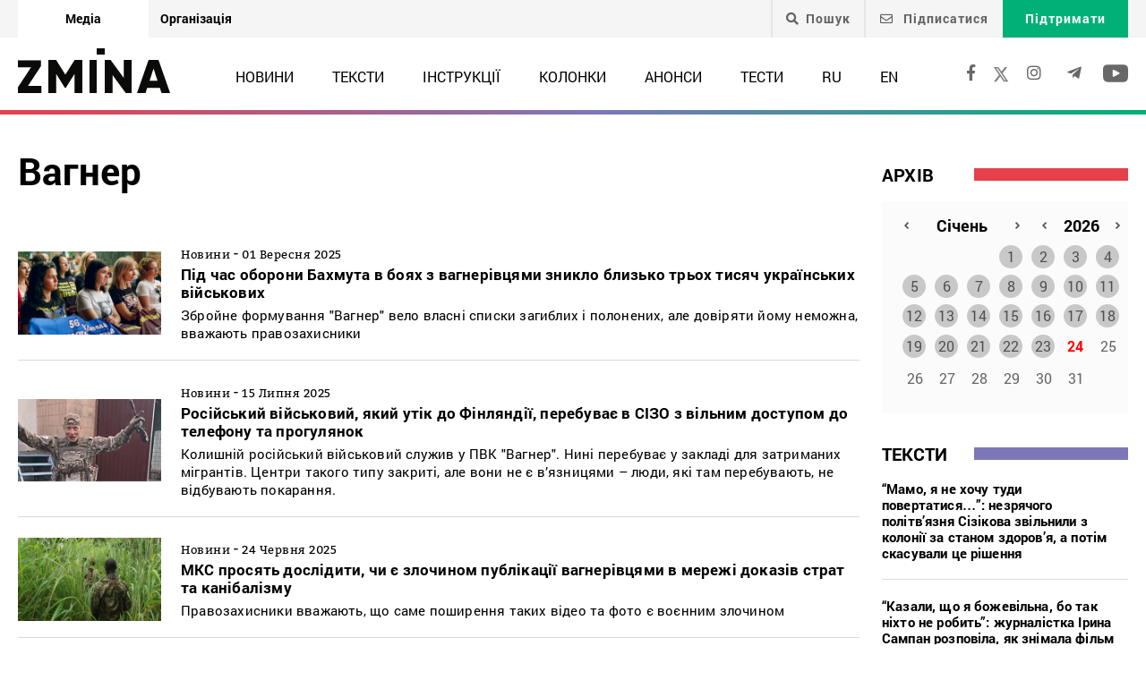

--- FILE ---
content_type: text/html; charset=UTF-8
request_url: https://zmina.info/tag/vagner/
body_size: 24807
content:
<!doctype html>
<html dir="ltr" lang="uk" prefix="og: https://ogp.me/ns#">
<head>
    <meta charset="UTF-8" />
    
    
		<!-- All in One SEO 4.7.1.1 - aioseo.com -->
		<title>Вагнер | ZMINA</title>
		<meta name="description" content="Вагнер: Онлайн видання ZMINA ✍" />
		<meta name="robots" content="max-image-preview:large" />
		<link rel="canonical" href="https://zmina.info/tag/vagner/" />
		<meta name="generator" content="All in One SEO (AIOSEO) 4.7.1.1" />
		<meta name="google" content="nositelinkssearchbox" />
		<script type="application/ld+json" class="aioseo-schema">
			{"@context":"https:\/\/schema.org","@graph":[{"@type":"BreadcrumbList","@id":"https:\/\/zmina.info\/tag\/vagner\/#breadcrumblist","itemListElement":[{"@type":"ListItem","@id":"https:\/\/zmina.info\/#listItem","position":1,"name":"\u0413\u043e\u043b\u043e\u0432\u043d\u0430","item":"https:\/\/zmina.info\/","nextItem":"https:\/\/zmina.info\/tag\/vagner\/#listItem"},{"@type":"ListItem","@id":"https:\/\/zmina.info\/tag\/vagner\/#listItem","position":2,"name":"\u0412\u0430\u0433\u043d\u0435\u0440","previousItem":"https:\/\/zmina.info\/#listItem"}]},{"@type":"CollectionPage","@id":"https:\/\/zmina.info\/tag\/vagner\/#collectionpage","url":"https:\/\/zmina.info\/tag\/vagner\/","name":"\u0412\u0430\u0433\u043d\u0435\u0440 | ZMINA","description":"\u0412\u0430\u0433\u043d\u0435\u0440: \u041e\u043d\u043b\u0430\u0439\u043d \u0432\u0438\u0434\u0430\u043d\u043d\u044f ZMINA \u270d","inLanguage":"uk","isPartOf":{"@id":"https:\/\/zmina.info\/#website"},"breadcrumb":{"@id":"https:\/\/zmina.info\/tag\/vagner\/#breadcrumblist"}},{"@type":"Organization","@id":"https:\/\/zmina.info\/#organization","name":"ZMINA","url":"https:\/\/zmina.info\/","sameAs":["https:\/\/www.instagram.com\/zmina_ua\/"]},{"@type":"WebSite","@id":"https:\/\/zmina.info\/#website","url":"https:\/\/zmina.info\/","name":"ZMINA","inLanguage":"uk","publisher":{"@id":"https:\/\/zmina.info\/#organization"}}]}
		</script>
		<!-- All in One SEO -->

<link rel="alternate" type="application/rss+xml" title="ZMINA &raquo; Вагнер Канал теґу" href="https://zmina.info/tag/vagner/feed/" />
<style id='classic-theme-styles-inline-css' type='text/css'>
/*! This file is auto-generated */
.wp-block-button__link{color:#fff;background-color:#32373c;border-radius:9999px;box-shadow:none;text-decoration:none;padding:calc(.667em + 2px) calc(1.333em + 2px);font-size:1.125em}.wp-block-file__button{background:#32373c;color:#fff;text-decoration:none}
</style>
<style id='global-styles-inline-css' type='text/css'>
:root{--wp--preset--aspect-ratio--square: 1;--wp--preset--aspect-ratio--4-3: 4/3;--wp--preset--aspect-ratio--3-4: 3/4;--wp--preset--aspect-ratio--3-2: 3/2;--wp--preset--aspect-ratio--2-3: 2/3;--wp--preset--aspect-ratio--16-9: 16/9;--wp--preset--aspect-ratio--9-16: 9/16;--wp--preset--color--black: #000000;--wp--preset--color--cyan-bluish-gray: #abb8c3;--wp--preset--color--white: #ffffff;--wp--preset--color--pale-pink: #f78da7;--wp--preset--color--vivid-red: #cf2e2e;--wp--preset--color--luminous-vivid-orange: #ff6900;--wp--preset--color--luminous-vivid-amber: #fcb900;--wp--preset--color--light-green-cyan: #7bdcb5;--wp--preset--color--vivid-green-cyan: #00d084;--wp--preset--color--pale-cyan-blue: #8ed1fc;--wp--preset--color--vivid-cyan-blue: #0693e3;--wp--preset--color--vivid-purple: #9b51e0;--wp--preset--gradient--vivid-cyan-blue-to-vivid-purple: linear-gradient(135deg,rgba(6,147,227,1) 0%,rgb(155,81,224) 100%);--wp--preset--gradient--light-green-cyan-to-vivid-green-cyan: linear-gradient(135deg,rgb(122,220,180) 0%,rgb(0,208,130) 100%);--wp--preset--gradient--luminous-vivid-amber-to-luminous-vivid-orange: linear-gradient(135deg,rgba(252,185,0,1) 0%,rgba(255,105,0,1) 100%);--wp--preset--gradient--luminous-vivid-orange-to-vivid-red: linear-gradient(135deg,rgba(255,105,0,1) 0%,rgb(207,46,46) 100%);--wp--preset--gradient--very-light-gray-to-cyan-bluish-gray: linear-gradient(135deg,rgb(238,238,238) 0%,rgb(169,184,195) 100%);--wp--preset--gradient--cool-to-warm-spectrum: linear-gradient(135deg,rgb(74,234,220) 0%,rgb(151,120,209) 20%,rgb(207,42,186) 40%,rgb(238,44,130) 60%,rgb(251,105,98) 80%,rgb(254,248,76) 100%);--wp--preset--gradient--blush-light-purple: linear-gradient(135deg,rgb(255,206,236) 0%,rgb(152,150,240) 100%);--wp--preset--gradient--blush-bordeaux: linear-gradient(135deg,rgb(254,205,165) 0%,rgb(254,45,45) 50%,rgb(107,0,62) 100%);--wp--preset--gradient--luminous-dusk: linear-gradient(135deg,rgb(255,203,112) 0%,rgb(199,81,192) 50%,rgb(65,88,208) 100%);--wp--preset--gradient--pale-ocean: linear-gradient(135deg,rgb(255,245,203) 0%,rgb(182,227,212) 50%,rgb(51,167,181) 100%);--wp--preset--gradient--electric-grass: linear-gradient(135deg,rgb(202,248,128) 0%,rgb(113,206,126) 100%);--wp--preset--gradient--midnight: linear-gradient(135deg,rgb(2,3,129) 0%,rgb(40,116,252) 100%);--wp--preset--font-size--small: 13px;--wp--preset--font-size--medium: 20px;--wp--preset--font-size--large: 36px;--wp--preset--font-size--x-large: 42px;--wp--preset--spacing--20: 0.44rem;--wp--preset--spacing--30: 0.67rem;--wp--preset--spacing--40: 1rem;--wp--preset--spacing--50: 1.5rem;--wp--preset--spacing--60: 2.25rem;--wp--preset--spacing--70: 3.38rem;--wp--preset--spacing--80: 5.06rem;--wp--preset--shadow--natural: 6px 6px 9px rgba(0, 0, 0, 0.2);--wp--preset--shadow--deep: 12px 12px 50px rgba(0, 0, 0, 0.4);--wp--preset--shadow--sharp: 6px 6px 0px rgba(0, 0, 0, 0.2);--wp--preset--shadow--outlined: 6px 6px 0px -3px rgba(255, 255, 255, 1), 6px 6px rgba(0, 0, 0, 1);--wp--preset--shadow--crisp: 6px 6px 0px rgba(0, 0, 0, 1);}:where(.is-layout-flex){gap: 0.5em;}:where(.is-layout-grid){gap: 0.5em;}body .is-layout-flex{display: flex;}.is-layout-flex{flex-wrap: wrap;align-items: center;}.is-layout-flex > :is(*, div){margin: 0;}body .is-layout-grid{display: grid;}.is-layout-grid > :is(*, div){margin: 0;}:where(.wp-block-columns.is-layout-flex){gap: 2em;}:where(.wp-block-columns.is-layout-grid){gap: 2em;}:where(.wp-block-post-template.is-layout-flex){gap: 1.25em;}:where(.wp-block-post-template.is-layout-grid){gap: 1.25em;}.has-black-color{color: var(--wp--preset--color--black) !important;}.has-cyan-bluish-gray-color{color: var(--wp--preset--color--cyan-bluish-gray) !important;}.has-white-color{color: var(--wp--preset--color--white) !important;}.has-pale-pink-color{color: var(--wp--preset--color--pale-pink) !important;}.has-vivid-red-color{color: var(--wp--preset--color--vivid-red) !important;}.has-luminous-vivid-orange-color{color: var(--wp--preset--color--luminous-vivid-orange) !important;}.has-luminous-vivid-amber-color{color: var(--wp--preset--color--luminous-vivid-amber) !important;}.has-light-green-cyan-color{color: var(--wp--preset--color--light-green-cyan) !important;}.has-vivid-green-cyan-color{color: var(--wp--preset--color--vivid-green-cyan) !important;}.has-pale-cyan-blue-color{color: var(--wp--preset--color--pale-cyan-blue) !important;}.has-vivid-cyan-blue-color{color: var(--wp--preset--color--vivid-cyan-blue) !important;}.has-vivid-purple-color{color: var(--wp--preset--color--vivid-purple) !important;}.has-black-background-color{background-color: var(--wp--preset--color--black) !important;}.has-cyan-bluish-gray-background-color{background-color: var(--wp--preset--color--cyan-bluish-gray) !important;}.has-white-background-color{background-color: var(--wp--preset--color--white) !important;}.has-pale-pink-background-color{background-color: var(--wp--preset--color--pale-pink) !important;}.has-vivid-red-background-color{background-color: var(--wp--preset--color--vivid-red) !important;}.has-luminous-vivid-orange-background-color{background-color: var(--wp--preset--color--luminous-vivid-orange) !important;}.has-luminous-vivid-amber-background-color{background-color: var(--wp--preset--color--luminous-vivid-amber) !important;}.has-light-green-cyan-background-color{background-color: var(--wp--preset--color--light-green-cyan) !important;}.has-vivid-green-cyan-background-color{background-color: var(--wp--preset--color--vivid-green-cyan) !important;}.has-pale-cyan-blue-background-color{background-color: var(--wp--preset--color--pale-cyan-blue) !important;}.has-vivid-cyan-blue-background-color{background-color: var(--wp--preset--color--vivid-cyan-blue) !important;}.has-vivid-purple-background-color{background-color: var(--wp--preset--color--vivid-purple) !important;}.has-black-border-color{border-color: var(--wp--preset--color--black) !important;}.has-cyan-bluish-gray-border-color{border-color: var(--wp--preset--color--cyan-bluish-gray) !important;}.has-white-border-color{border-color: var(--wp--preset--color--white) !important;}.has-pale-pink-border-color{border-color: var(--wp--preset--color--pale-pink) !important;}.has-vivid-red-border-color{border-color: var(--wp--preset--color--vivid-red) !important;}.has-luminous-vivid-orange-border-color{border-color: var(--wp--preset--color--luminous-vivid-orange) !important;}.has-luminous-vivid-amber-border-color{border-color: var(--wp--preset--color--luminous-vivid-amber) !important;}.has-light-green-cyan-border-color{border-color: var(--wp--preset--color--light-green-cyan) !important;}.has-vivid-green-cyan-border-color{border-color: var(--wp--preset--color--vivid-green-cyan) !important;}.has-pale-cyan-blue-border-color{border-color: var(--wp--preset--color--pale-cyan-blue) !important;}.has-vivid-cyan-blue-border-color{border-color: var(--wp--preset--color--vivid-cyan-blue) !important;}.has-vivid-purple-border-color{border-color: var(--wp--preset--color--vivid-purple) !important;}.has-vivid-cyan-blue-to-vivid-purple-gradient-background{background: var(--wp--preset--gradient--vivid-cyan-blue-to-vivid-purple) !important;}.has-light-green-cyan-to-vivid-green-cyan-gradient-background{background: var(--wp--preset--gradient--light-green-cyan-to-vivid-green-cyan) !important;}.has-luminous-vivid-amber-to-luminous-vivid-orange-gradient-background{background: var(--wp--preset--gradient--luminous-vivid-amber-to-luminous-vivid-orange) !important;}.has-luminous-vivid-orange-to-vivid-red-gradient-background{background: var(--wp--preset--gradient--luminous-vivid-orange-to-vivid-red) !important;}.has-very-light-gray-to-cyan-bluish-gray-gradient-background{background: var(--wp--preset--gradient--very-light-gray-to-cyan-bluish-gray) !important;}.has-cool-to-warm-spectrum-gradient-background{background: var(--wp--preset--gradient--cool-to-warm-spectrum) !important;}.has-blush-light-purple-gradient-background{background: var(--wp--preset--gradient--blush-light-purple) !important;}.has-blush-bordeaux-gradient-background{background: var(--wp--preset--gradient--blush-bordeaux) !important;}.has-luminous-dusk-gradient-background{background: var(--wp--preset--gradient--luminous-dusk) !important;}.has-pale-ocean-gradient-background{background: var(--wp--preset--gradient--pale-ocean) !important;}.has-electric-grass-gradient-background{background: var(--wp--preset--gradient--electric-grass) !important;}.has-midnight-gradient-background{background: var(--wp--preset--gradient--midnight) !important;}.has-small-font-size{font-size: var(--wp--preset--font-size--small) !important;}.has-medium-font-size{font-size: var(--wp--preset--font-size--medium) !important;}.has-large-font-size{font-size: var(--wp--preset--font-size--large) !important;}.has-x-large-font-size{font-size: var(--wp--preset--font-size--x-large) !important;}
:where(.wp-block-post-template.is-layout-flex){gap: 1.25em;}:where(.wp-block-post-template.is-layout-grid){gap: 1.25em;}
:where(.wp-block-columns.is-layout-flex){gap: 2em;}:where(.wp-block-columns.is-layout-grid){gap: 2em;}
:root :where(.wp-block-pullquote){font-size: 1.5em;line-height: 1.6;}
</style>
<link rel='stylesheet' id='contact-form-7-css' href='https://zmina.info/wp-content/plugins/contact-form-7/includes/css/styles.css?ver=5.9.8' type='text/css' media='all' />
<link rel='stylesheet' id='dashicons-css' href='https://zmina.info/wp-includes/css/dashicons.min.css?ver=6.6.2' type='text/css' media='all' />
<link rel='stylesheet' id='post-views-counter-frontend-css' href='https://zmina.info/wp-content/plugins/post-views-counter/css/frontend.min.css?ver=1.4.7' type='text/css' media='all' />
<link rel='stylesheet' id='quiz-maker-css' href='https://zmina.info/wp-content/plugins/quiz-maker/public/css/quiz-maker-public.css?ver=21.7.1' type='text/css' media='all' />
<link rel='stylesheet' id='main-css' href='https://zmina.info/wp-content/themes/humanrights/assets/css/main.min.css?ver=5.5.4' type='text/css' media='all' />
<style id='main-inline-css' type='text/css'>
.wpcf7-response-output{display: none !important;}
div.wpcf7 .ajax-loader {display: none !important;}.select_ca #my_month {float: none;}
</style>
<script type="text/javascript" src="https://zmina.info/wp-includes/js/jquery/jquery.min.js?ver=3.7.1" id="jquery-core-js"></script>
<script type="text/javascript" src="https://zmina.info/wp-includes/js/jquery/jquery-migrate.min.js?ver=3.4.1" id="jquery-migrate-js"></script>
<script type="text/javascript" id="donate_script-js-extra">
/* <![CDATA[ */
var donate_ajax = {"url":"https:\/\/zmina.info\/wp-admin\/admin-ajax.php","nonce":"8985e4909e"};
var donate_ajax1 = {"url":"https:\/\/zmina.info\/wp-admin\/admin-ajax.php","nonce":"72ffff3fdd"};
/* ]]> */
</script>
<script type="text/javascript" src="https://zmina.info/wp-content/plugins/donate/script.js?ver=6.6.2" id="donate_script-js"></script>
<link rel="https://api.w.org/" href="https://zmina.info/wp-json/" /><link rel="alternate" title="JSON" type="application/json" href="https://zmina.info/wp-json/wp/v2/tags/29982" /><link rel="EditURI" type="application/rsd+xml" title="RSD" href="https://zmina.info/xmlrpc.php?rsd" />

    <script type="text/javascript">
        var ajaxurl = 'https://zmina.info/wp-admin/admin-ajax.php';
    </script>
    <script type="application/ld+json" >
            {
              "@context":"https://schema.org/",
              "@type":"Organization",
              "@id":"https://zmina.info#Organization",
              "name":"ZMINA | Медіа ресурс Центру прав людини",
              "url":"https://zmina.ua",
              "sameAs":
              [
                "https://www.facebook.com/zmina.ua",
                "https://twitter.com/zminaUA",
"https://www.instagram.com/zmina_ua",
"https://www.youtube.com/user/CHRinform",
"https://t.me/zmina_ua"
              ],
              "logo":"https://zmina.info/wp-content/uploads/2023/07/logo2.png",
              "contactPoint":[
                {
                  "@type":"ContactPoint",
                  "contactType":"customer service",
                  "telephone":"+38(044) 272-42-52"
                },
                {
                  "@type":"ContactPoint",
                  "contactType":"customer service",
                  "telephone":"+38(067) 502-08-01"
                }
              ],
              "description":"Свіжі новини кожного дня - онлайн-медіа ZMINA ❤ Розслідування, репортажі, новини у сфері прав людини ✅",
              "address":
              {
                "@type": "PostalAddress",
                "addressLocality": "Київ, Украина",
                "postalCode": "01034",
                "streetAddress": "вул. Ярославів Вал 33Б, 3 поверх"
              },
              "image":"https://zmina.info/wp-content/uploads/2023/07/logo2.png"
            }
        </script>    <meta http-equiv="X-UA-Compatible" content="IE=edge">
    <meta name="viewport" content="width=device-width, initial-scale=1, maximum-scale=1">
    <link rel="apple-touch-icon" sizes="57x57" href="https://zmina.info/wp-content/themes/humanrights/apple-icon-57x57.png">
            <link rel="apple-touch-icon" sizes="60x60" href="https://zmina.info/wp-content/themes/humanrights/assets/favicon/apple-icon-60x60.png">
            <link rel="apple-touch-icon" sizes="72x72" href="https://zmina.info/wp-content/themes/humanrights/assets/favicon/apple-icon-72x72.png">
            <link rel="apple-touch-icon" sizes="76x76" href="https://zmina.info/wp-content/themes/humanrights/assets/favicon/apple-icon-76x76.png">
            <link rel="apple-touch-icon" sizes="114x114" href="https://zmina.info/wp-content/themes/humanrights/assets/favicon/apple-icon-114x114.png">
            <link rel="apple-touch-icon" sizes="120x120" href="https://zmina.info/wp-content/themes/humanrights/assets/favicon/apple-icon-120x120.png">
            <link rel="apple-touch-icon" sizes="144x144" href="https://zmina.info/wp-content/themes/humanrights/assets/favicon/apple-icon-144x144.png">
            <link rel="apple-touch-icon" sizes="152x152" href="https://zmina.info/wp-content/themes/humanrights/assets/favicon/apple-icon-152x152.png">
            <link rel="apple-touch-icon" sizes="180x180" href="https://zmina.info/wp-content/themes/humanrights/assets/favicon/apple-icon-180x180.png">
            <link rel="icon" type="image/png" sizes="192x192"  href="https://zmina.info/wp-content/themes/humanrights/assets/favicon/android-icon-192x192.png">
            <link rel="icon" type="image/png" sizes="32x32" href="https://zmina.info/wp-content/themes/humanrights/assets/favicon/favicon-32x32.png">
            <link rel="icon" type="image/png" sizes="96x96" href="https://zmina.info/wp-content/themes/humanrights/assets/favicon/favicon-96x96.png">
            <link rel="icon" type="image/png" sizes="16x16" href="https://zmina.info/wp-content/themes/humanrights/assets/favicon/favicon-16x16.png">
            <link rel="manifest" href="https://zmina.info/wp-content/themes/humanrights/assets/favicon/manifest.json">
            <meta name="msapplication-TileColor" content="#ffffff">
            <meta name="msapplication-TileImage" content="https://zmina.info/wp-content/themes/humanrights/assets/favicon/ms-icon-144x144.png">
            <meta name="theme-color" content="#ffffff">   
        
    <script>
        (function(i,s,o,g,r,a,m){i['GoogleAnalyticsObject']=r;i[r]=i[r]||function(){
            (i[r].q=i[r].q||[]).push(arguments)},i[r].l=1*new Date();a=s.createElement(o),
            m=s.getElementsByTagName(o)[0];a.async=1;a.src=g;m.parentNode.insertBefore(a,m)
        })(window,document,'script','//www.google-analytics.com/analytics.js','ga');

        ga('create', 'UA-57945481-1', 'auto');
        ga('send', 'pageview');

    </script>

    <!-- Facebook Pixel Code -->
    <script>
        !function(f,b,e,v,n,t,s)
        {if(f.fbq)return;n=f.fbq=function(){n.callMethod?
            n.callMethod.apply(n,arguments):n.queue.push(arguments)};
            if(!f._fbq)f._fbq=n;n.push=n;n.loaded=!0;n.version='2.0';
            n.queue=[];t=b.createElement(e);t.async=!0;
            t.src=v;s=b.getElementsByTagName(e)[0];
            s.parentNode.insertBefore(t,s)}(window, document,'script',
            'https://connect.facebook.net/en_US/fbevents.js');
        fbq('init', '1969331176675175');
        fbq('track', 'PageView');
    </script>
    <noscript>
        <img height="1" width="1" style="display:none" src="https://www.facebook.com/tr?id=1969331176675175&ev=PageView&noscript=1"/>
    </noscript>
    <!-- End Facebook Pixel Code -->
        
  </head>

<body class="archive tag tag-vagner tag-29982">
<div class="page_wrapper">
<header class="header">
    <div style="display: none" class="breadcrumbs" itemscope itemtype="http://schema.org/BreadcrumbList"><span itemprop="itemListElement" itemscope itemtype="http://schema.org/ListItem"><a class="breadcrumbs__link" href="https://zmina.info/" itemprop="item"><span itemprop="name">Головна</span></a><meta itemprop="position" content="1" /></span><span class="breadcrumbs__separator"> › </span><span class="breadcrumbs__current">Вагнер</span></div><!-- .breadcrumbs -->
    <!-- DESCTOP MENU -->
<div class="desctop_menu">
    <div class="top_line">
        <div class="container">
            <div class="flex_row">

                <div id="menu-verhnye-menyu-ua" class="nav-menu desktop page_switchers"><a href="/"  class="active menu-item menu-item-type-custom menu-item-object-custom menu-item-9">Медіа</a><a href="https://zmina.ua"  class="menu-item menu-item-type-custom menu-item-object-custom menu-item-10">Організація</a></div>
                <div class="functions">

                                        <div class="nav_search_wrapper">
                        <a href="javascript:void(0)" class="search"><i class="fa fa-search"></i>Пошук</a>
                        <form method="get" action="https://zmina.info/">
                            <button type="submit"><i class="fa fa-search"></i></button>
                            <input type="text" name="s" placeholder="Шукаєте щось конкретне?">
                        </form>
                    </div>

                                            <a href="#subscribe_pop_form" class="subscribe open-pop-link">
                            <i class="far fa-envelope"></i>
                            Підписатися                        </a>
                                                                <a href="https://zmina.info/donate/" class="donate">Підтримати</a>
                                    </div>
            </div>
        </div>
    </div>
    <div class="nav_line">
        <div class="container">
            <div class="flex_row">
                <a href="https://zmina.info" class="logo">
                    <img src="https://zmina.info/wp-content/themes/humanrights/assets/img/logo2.svg" alt="ZMINA" title="ZMINA">
                </a>
                <nav class="nav"><ul id="menu-golovne-menyu-ua" class="nav-menu desktop"><li id="menu-item-21" class="menu-item menu-item-type-taxonomy menu-item-object-category menu-item-21"><a href="https://zmina.info/news/">Новини</a></li>
<li id="menu-item-22" class="menu-item menu-item-type-taxonomy menu-item-object-category menu-item-22"><a href="https://zmina.info/articles/">Тексти</a></li>
<li id="menu-item-23" class="menu-item menu-item-type-taxonomy menu-item-object-category menu-item-23"><a href="https://zmina.info/instructions/">Інструкції</a></li>
<li id="menu-item-24" class="menu-item menu-item-type-taxonomy menu-item-object-category menu-item-24"><a href="https://zmina.info/columns/">Колонки</a></li>
<li id="menu-item-25" class="menu-item menu-item-type-taxonomy menu-item-object-category menu-item-25"><a href="https://zmina.info/announcements/">Анонси</a></li>
<li id="menu-item-149131" class="menu-item menu-item-type-post_type_archive menu-item-object-tests menu-item-149131"><a href="https://zmina.info/tests/">Тести</a></li>
<li id="menu-item-165543-ru" class="lang-item lang-item-5 lang-item-ru no-translation lang-item-first menu-item menu-item-type-custom menu-item-object-custom menu-item-165543-ru"><a href="https://zmina.info/ru/" hreflang="ru-RU" lang="ru-RU">RU</a></li>
<li id="menu-item-165543-en" class="lang-item lang-item-10 lang-item-en no-translation menu-item menu-item-type-custom menu-item-object-custom menu-item-165543-en"><a href="https://zmina.info/en/" hreflang="en-GB" lang="en-GB">EN</a></li>
</ul></nav>                <div class="soc_links">
                                                                <a rel="nofollow" href="https://www.facebook.com/zmina.ua" target="_blank">
                            <i class="fab fa-facebook-f"></i>
                        </a>
                    
                                                                                    <a href="https://twitter.com/zminaUA" target="_blank">
                            <i class="fa-x"></i>
                        </a>
                    
                                                                <a rel="nofollow" href="https://www.instagram.com/zmina_ua/" target="_blank">
                            <i class="fab fa-instagram"></i>
                        </a>
                    
                                                                <a rel="nofollow" href="https://t.me/zmina_ua" target="_blank">
                            <i class="fab fa-telegram-plane"></i>
                        </a>
                    
                                                                <a rel="nofollow" href="https://www.youtube.com/user/CHRinform" target="_blank">
                            <svg
                                    fill="#000000"
                                    height="30px"
                                    width="28px"
                                    version="1.1"
                                    id="Layer_1"
                                    xmlns="http://www.w3.org/2000/svg"
                                    xmlns:xlink="http://www.w3.org/1999/xlink"
                                    viewBox="0 0 310 310"
                                    xml:space="preserve"
                            >
                    <g id="XMLID_822_">
                        <path
                                id="XMLID_823_"
                                d="M297.917,64.645c-11.19-13.302-31.85-18.728-71.306-18.728H83.386c-40.359,0-61.369,5.776-72.517,19.938
                   C0,79.663,0,100.008,0,128.166v53.669c0,54.551,12.896,82.248,83.386,82.248h143.226c34.216,0,53.176-4.788,65.442-16.527
                   C304.633,235.518,310,215.863,310,181.835v-53.669C310,98.471,309.159,78.006,297.917,64.645z M199.021,162.41l-65.038,33.991
                   c-1.454,0.76-3.044,1.137-4.632,1.137c-1.798,0-3.592-0.484-5.181-1.446c-2.992-1.813-4.819-5.056-4.819-8.554v-67.764
                   c0-3.492,1.822-6.732,4.808-8.546c2.987-1.814,6.702-1.938,9.801-0.328l65.038,33.772c3.309,1.718,5.387,5.134,5.392,8.861
                   C204.394,157.263,202.325,160.684,199.021,162.41z"
                        />
                    </g>
                  </svg>
                        </a>
                                    </div>
            </div>
        </div>
    </div>
</div>
<!-- DESCTOP MENU -->    
<!-- MOBILE MENU -->
<div class="mobile_menu">
    <div class="top_line flex_row">
        <div class="lang">
                    </div>
        <a href="https://zmina.info" class="logo">
            <img src="https://zmina.info/wp-content/themes/humanrights/assets/img/logo2.svg" alt="ZMINA" title="ZMINA">
        </a>
        <a href="#page_menu" class="hamburger hamburger--emphatic">
                        <span class="hamburger-box">
                            <span class="hamburger-inner"> </span>
                        </span>
        </a>
    </div>
    <div class="mobile_menu-wrap">
        <div class="drop_menu">
        <form method="get" class="search_form" action="https://zmina.info/">
            <input type="text" name="s" value="" placeholder="Пошук">
        </form>

        <nav class="nav"><ul id="menu-golovne-menyu-ua-1" class=""><li class="menu-item menu-item-type-taxonomy menu-item-object-category menu-item-21"><a href="https://zmina.info/news/">Новини</a></li>
<li class="menu-item menu-item-type-taxonomy menu-item-object-category menu-item-22"><a href="https://zmina.info/articles/">Тексти</a></li>
<li class="menu-item menu-item-type-taxonomy menu-item-object-category menu-item-23"><a href="https://zmina.info/instructions/">Інструкції</a></li>
<li class="menu-item menu-item-type-taxonomy menu-item-object-category menu-item-24"><a href="https://zmina.info/columns/">Колонки</a></li>
<li class="menu-item menu-item-type-taxonomy menu-item-object-category menu-item-25"><a href="https://zmina.info/announcements/">Анонси</a></li>
<li class="menu-item menu-item-type-post_type_archive menu-item-object-tests menu-item-149131"><a href="https://zmina.info/tests/">Тести</a></li>
<li class="lang-item lang-item-5 lang-item-ru no-translation lang-item-first menu-item menu-item-type-custom menu-item-object-custom menu-item-165543-ru"><a href="https://zmina.info/ru/" hreflang="ru-RU" lang="ru-RU">RU</a></li>
<li class="lang-item lang-item-10 lang-item-en no-translation menu-item menu-item-type-custom menu-item-object-custom menu-item-165543-en"><a href="https://zmina.info/en/" hreflang="en-GB" lang="en-GB">EN</a></li>
</ul></nav>                

            <div class="spec_articles">
                <h2>Спецтеми:</h2>
                <ul>
                                            <li>
                                                        <a href="https://zmina.info/tag/yevrointgeracziya/">ЄВРОІНТЕГРАЦІЯ</a>
                        </li>
                                            <li>
                                                        <a href="https://zmina.info/tag/mizhnarodni-zlochyny/">ВОЄННІ ЗЛОЧИНИ РОСІЇ В УКРАЇНІ</a>
                        </li>
                                            <li>
                                                        <a href="https://zmina.info/tag/istorija/">ІСТОРІЯ</a>
                        </li>
                                            <li>
                                                        <a href="https://zmina.info/tag/spravi_majdanu/">СПРАВИ МАЙДАНУ</a>
                        </li>
                                            <li>
                                                        <a href="https://zmina.info/tag/tisk_na_aktivistiv/">ТИСК НА АКТИВІСТІВ</a>
                        </li>
                                            <li>
                                                        <a href="https://zmina.info/tag/branci_kremljia_/">В&#8217;ЯЗНІ КРЕМЛЯ</a>
                        </li>
                                    </ul>
            </div>
        
        <!--        <div class="mobile_btn_row mobile_btn_row_menu">-->
        <!--            <a href="#" class="donate">--><!--</a>-->
        <!--        </div>-->
        <div class="soc_links">
                                        <a rel="nofollow" href="https://www.facebook.com/zmina.ua" target="_blank">
                    <i class="fab fa-facebook-f"></i>
                </a>
            
                                                    <a href="https://twitter.com/zminaUA" target="_blank">
                    <i class="fa-x"></i>
                </a>
            
                                        <a rel="nofollow" href="https://www.instagram.com/zmina_ua/" target="_blank">
                    <i class="fab fa-instagram"></i>
                </a>
            
                                        <a rel="nofollow" href="https://t.me/zmina_ua" target="_blank">
                    <i class="fab fa-telegram-plane"></i>
                </a>
            
                                        <a rel="nofollow" href="https://www.youtube.com/user/CHRinform" target="_blank">
                    <svg
                            fill="#000000"
                            height="30px"
                            width="28px"
                            version="1.1"
                            id="Layer_1"
                            xmlns="http://www.w3.org/2000/svg"
                            xmlns:xlink="http://www.w3.org/1999/xlink"
                            viewBox="0 0 310 310"
                            xml:space="preserve"
                    >
                    <g id="XMLID_822_">
                        <path
                                id="XMLID_823_"
                                d="M297.917,64.645c-11.19-13.302-31.85-18.728-71.306-18.728H83.386c-40.359,0-61.369,5.776-72.517,19.938
                   C0,79.663,0,100.008,0,128.166v53.669c0,54.551,12.896,82.248,83.386,82.248h143.226c34.216,0,53.176-4.788,65.442-16.527
                   C304.633,235.518,310,215.863,310,181.835v-53.669C310,98.471,309.159,78.006,297.917,64.645z M199.021,162.41l-65.038,33.991
                   c-1.454,0.76-3.044,1.137-4.632,1.137c-1.798,0-3.592-0.484-5.181-1.446c-2.992-1.813-4.819-5.056-4.819-8.554v-67.764
                   c0-3.492,1.822-6.732,4.808-8.546c2.987-1.814,6.702-1.938,9.801-0.328l65.038,33.772c3.309,1.718,5.387,5.134,5.392,8.861
                   C204.394,157.263,202.325,160.684,199.021,162.41z"
                        />
                    </g>
                  </svg>
                </a>
                    </div>
    </div>
    </div>
</div>
<!-- /MOBILE MENU --></header>
<!-- /HEADER -->    <section class="search_content">
        <div class="container">
            <div class="flex_row search_content_wrapper">
                <div class="results ">
                    <h1 class="search_result_form_headline tag_headline">Вагнер</h1>
                                                <a href="https://zmina.info/news/pid-chas-oborony-bahmutu-u-boyah-z-vagnerivczyamy-znyklo-blyzko-troh-tysyach-ukrayinskyh-vijskovyh/" class="result_item">
                            <div class="flex_row">
                                                                    <img src="https://zmina.info/wp-content/uploads/2025/09/2025-09-01_14-32-04-354x207.png" alt="Під час оборони Бахмута в боях з вагнерівцями зникло близько трьох тисяч українських військових" title="Під час оборони Бахмута в боях з вагнерівцями зникло близько трьох тисяч українських військових" class="">
                                                                <div class="result_descr">

                                    <span>Новини</span> - <span>01 Вересня 2025</span>
                                    <h2>Під час оборони Бахмута в боях з вагнерівцями зникло близько трьох тисяч українських військових</h2>
                                    <p>
                                        Збройне формування "Вагнер" вело власні списки загиблих і полонених, але довіряти йому неможна, вважають правозахисники                                    </p>
                                </div>
                            </div>
                        </a>
                                            <a href="https://zmina.info/news/rosijskyj-vijskovyj-yakyj-utik-do-finlyandiyi-perebuvaye-v-sizo-z-vilnym-dostupom-do-telefonu-ta-progulyanok/" class="result_item">
                            <div class="flex_row">
                                                                    <img src="https://zmina.info/wp-content/uploads/2025/07/vagner-354x207.jpg" alt="Російський військовий, який утік до Фінляндії, перебуває в СІЗО з вільним доступом до телефону та прогулянок" title="Російський військовий, який утік до Фінляндії, перебуває в СІЗО з вільним доступом до телефону та прогулянок" class="">
                                                                <div class="result_descr">

                                    <span>Новини</span> - <span>15 Липня 2025</span>
                                    <h2>Російський військовий, який утік до Фінляндії, перебуває в СІЗО з вільним доступом до телефону та прогулянок</h2>
                                    <p>
                                        Колишній російський військовий служив у ПВК "Вагнер". Нині перебуває у закладі для затриманих мігрантів. Центри такого типу закриті, але вони не є в’язницями – люди, які там перебувають, не відбувають покарання.                                    </p>
                                </div>
                            </div>
                        </a>
                                            <a href="https://zmina.info/news/mks-prosyat-doslidyty-chy-ye-zlochynom-publikacziyi-vagnerivczyamy-u-merezhi-dokaziv-strat-ta-kanibalizmu/" class="result_item">
                            <div class="flex_row">
                                                                    <img src="https://zmina.info/wp-content/uploads/2025/06/vagner-354x207.jpg" alt="МКС просять дослідити, чи є злочином публікації вагнерівцями в мережі доказів страт та канібалізму" title="МКС просять дослідити, чи є злочином публікації вагнерівцями в мережі доказів страт та канібалізму" class="">
                                                                <div class="result_descr">

                                    <span>Новини</span> - <span>24 Червня 2025</span>
                                    <h2>МКС просять дослідити, чи є злочином публікації вагнерівцями в мережі доказів страт та канібалізму</h2>
                                    <p>
                                        Правозахисники вважають, що саме поширення таких відео та фото є воєнним злочином                                     </p>
                                </div>
                            </div>
                        </a>
                                            <a href="https://zmina.info/news/zaochno-sudytymut-uchasnyka-tanczyuyut-vsi-z-hersona-yakyj-voyuye-proty-ukrayiny-vzhe-ponad-10-rokiv/" class="result_item">
                            <div class="flex_row">
                                                                    <img src="https://zmina.info/wp-content/uploads/2025/06/vakivu-1-e1750416452396-354x207.jpg" alt="Заочно судитимуть учасника &#8220;Танцюють всі&#8221; з Херсона, який воює проти України вже понад 10 років " title="Заочно судитимуть учасника &#8220;Танцюють всі&#8221; з Херсона, який воює проти України вже понад 10 років " class="">
                                                                <div class="result_descr">

                                    <span>Новини</span> - <span>20 Червня 2025</span>
                                    <h2>Заочно судитимуть учасника &#8220;Танцюють всі&#8221; з Херсона, який воює проти України вже понад 10 років </h2>
                                    <p>
                                        Підозру йому оголосили ще навесні поточного року                                     </p>
                                </div>
                            </div>
                        </a>
                                            <a href="https://zmina.info/news/u-mali-znajshly-merezhu-kativen-de-rosijski-terorysty-vagnera-znushhalys-z-misczevyh/" class="result_item">
                            <div class="flex_row">
                                                                    <img src="https://zmina.info/wp-content/uploads/2025/06/anyconv.com__mohamed-ibrahim-354x207.jpeg" alt="У Малі знайшли мережу катівень, де російські терористи &#8220;Вагнера&#8221; знущались з місцевих" title="У Малі знайшли мережу катівень, де російські терористи &#8220;Вагнера&#8221; знущались з місцевих" class="">
                                                                <div class="result_descr">

                                    <span>Новини</span> - <span>12 Червня 2025</span>
                                    <h2>У Малі знайшли мережу катівень, де російські терористи &#8220;Вагнера&#8221; знущались з місцевих</h2>
                                    <p>
                                        Знайти вдалось щонайменше шість таких в'язниць, але їх кількість може бути більшою                                    </p>
                                </div>
                            </div>
                        </a>
                                            <a href="https://zmina.info/news/u-polshhi-dvoh-rosiyan-zaprotoryly-do-vyaznyczi-za-verbuvannya-lyudej-u-vagner/" class="result_item">
                            <div class="flex_row">
                                                                    <img src="https://zmina.info/wp-content/uploads/2025/02/000klnmddwffv4v6-c123-f4-e1739543742618-354x207.jpeg" alt="У Польщі двох росіян запроторили до в&#8217;язниці за вербування людей у &#8220;Вагнер&#8221;" title="У Польщі двох росіян запроторили до в&#8217;язниці за вербування людей у &#8220;Вагнер&#8221;" class="">
                                                                <div class="result_descr">

                                    <span>Новини</span> - <span>14 Лютого 2025</span>
                                    <h2>У Польщі двох росіян запроторили до в&#8217;язниці за вербування людей у &#8220;Вагнер&#8221;</h2>
                                    <p>
                                        Вони розклеїли кількасот наклейок у Кракові та Варшаві з написами "Ми тут" та QR-кодами для зв’язку з бойовиками                                    </p>
                                </div>
                            </div>
                        </a>
                                            <a href="https://zmina.info/news/u-polshhi-sudytymut-dvoh-rosiyan-za-verbuvannya-bojovykiv-u-vagner/" class="result_item">
                            <div class="flex_row">
                                                                    <img src="https://zmina.info/wp-content/uploads/2024/08/mycollages-14-295x172.jpg" alt="У Польщі судитимуть двох росіян за вербування бойовиків у &#8220;Вагнер&#8221;" title="У Польщі судитимуть двох росіян за вербування бойовиків у &#8220;Вагнер&#8221;" class="">
                                                                <div class="result_descr">

                                    <span>Новини</span> - <span>27 Серпня 2024</span>
                                    <h2>У Польщі судитимуть двох росіян за вербування бойовиків у &#8220;Вагнер&#8221;</h2>
                                    <p>
                                        Також їм закидають роботу на російську розвідку з метою дестабілізації ситуації у Польщі                                    </p>
                                </div>
                            </div>
                        </a>
                                            <a href="https://zmina.info/news/u-lytvi-na-dva-misyaczi-uv%ca%bcyaznyly-yunaka-yakyj-vyhvalyav-putina-ta-voyenni-zlochyny-rosiyan/" class="result_item">
                            <div class="flex_row">
                                                                    <img src="https://zmina.info/wp-content/uploads/2024/07/199359-1_large-e1720796407468-295x172.jpg" alt="У Литві на два місяці увʼязнили юнака, який вихваляв Путіна та воєнні злочини росіян" title="У Литві на два місяці увʼязнили юнака, який вихваляв Путіна та воєнні злочини росіян" class="">
                                                                <div class="result_descr">

                                    <span>Новини</span> - <span>12 Липня 2024</span>
                                    <h2>У Литві на два місяці увʼязнили юнака, який вихваляв Путіна та воєнні злочини росіян</h2>
                                    <p>
                                        Кримінальний закон передбачає за такий злочин позбавлення волі на строк до п'яти років, пробаційний нагляд, громадські роботи або штраф.                                    </p>
                                </div>
                            </div>
                        </a>
                                            <a href="https://zmina.info/articles/najmanczi-ta-dity-do-militaryzacziyi-ukrayinskyh-pidlitkiv-v-bilorusi-mozhut-zaluchaty-vagnerivcziv/" class="result_item">
                            <div class="flex_row">
                                                                    <img src="https://zmina.info/wp-content/uploads/2024/05/znimok-ekrana-2024-05-08-055415-295x172.png" alt="Найманці та діти: до мілітаризації українських підлітків у Білорусі можуть залучати вагнерівців" title="Найманці та діти: до мілітаризації українських підлітків у Білорусі можуть залучати вагнерівців" class="">
                                                                <div class="result_descr">

                                    <span>Тексти</span> - <span>14 Травня 2024</span>
                                    <h2>Найманці та діти: до мілітаризації українських підлітків у Білорусі можуть залучати вагнерівців</h2>
                                    <p>
                                        Дуже часто в білоруських державних ЗМІ, соцмережах можна побачити фото дітей у військовій формі зі зброєю в руках й з посмішкою на обличчі. Тим самим вони транслюють, що війна й зброя – це не страшно, навпаки – захоплююча, цікава й важлива гра. Гра у війну.                                    </p>
                                </div>
                            </div>
                        </a>
                                            <a href="https://zmina.info/news/u-krymu-nezakonnyj-sud-zasudyv-do-55-rokiv-koloniyi-ranishe-pomyluvanogo-bojovyka-pvk-vagner-za-vbyvstvo-czyvilnogo-krymchanyna/" class="result_item">
                            <div class="flex_row">
                                                                    <img src="https://zmina.info/wp-content/uploads/2024/03/vagner-295x172.jpg" alt="У Криму незаконний &#8220;суд&#8221; засудив до 5,5 року колонії раніше помилуваного бойовика ПВК &#8220;Вагнер&#8221; за вбивство цивільного кримчанина" title="У Криму незаконний &#8220;суд&#8221; засудив до 5,5 року колонії раніше помилуваного бойовика ПВК &#8220;Вагнер&#8221; за вбивство цивільного кримчанина" class="">
                                                                <div class="result_descr">

                                    <span>Новини</span> - <span>29 Березня 2024</span>
                                    <h2>У Криму незаконний &#8220;суд&#8221; засудив до 5,5 року колонії раніше помилуваного бойовика ПВК &#8220;Вагнер&#8221; за вбивство цивільного кримчанина</h2>
                                    <p>
                                        Раніше езаконний "суд" в тимчасово окупованій Керчі врахував "бойові заслуги" Дупленка у геноцидальній війні Росії проти України і виніс йому вирок у вигляді п'яти з половиною років позбавлення волі за частиною 4 статті 111 КК РФ (заподіяння тяжкої шкоди здоров'ю, що спричинило смерть)                                    </p>
                                </div>
                            </div>
                        </a>
                                            <a href="https://zmina.info/news/norvegiya-vidmovyla-vagnerivczyu-u-prytulku-bo-ne-vvazhaye-ugrupuvannya-chastynoyu-rosijskoyi-armiyi/" class="result_item">
                            <div class="flex_row">
                                                                    <img src="https://zmina.info/wp-content/uploads/2023/01/file-1205ca61132a5d9ba306723399dcb15f-1-e1673880632912-295x172.jpeg" alt="Норвегія відмовила вагнерівцю в притулку, бо не вважає угруповання частиною російської армії" title="Норвегія відмовила вагнерівцю в притулку, бо не вважає угруповання частиною російської армії" class="">
                                                                <div class="result_descr">

                                    <span>Новини</span> - <span>07 Лютого 2024</span>
                                    <h2>Норвегія відмовила вагнерівцю в притулку, бо не вважає угруповання частиною російської армії</h2>
                                    <p>
                                        Чоловіку дозволили лишитись у Норвегії                                     </p>
                                </div>
                            </div>
                        </a>
                                            <a href="https://zmina.info/news/rf-planuye-stvoryty-novu-armiyu-najmancziv-z-afryky-zamist-vagnerivcziv-bloomberg/" class="result_item">
                            <div class="flex_row">
                                                                    <img src="https://zmina.info/wp-content/uploads/2024/01/vagner_16-295x172.jpeg" alt="РФ планує створити нову армію найманців з Африки замість вагнерівців – Bloomberg" title="РФ планує створити нову армію найманців з Африки замість вагнерівців – Bloomberg" class="">
                                                                <div class="result_descr">

                                    <span>Новини</span> - <span>30 Січня 2024</span>
                                    <h2>РФ планує створити нову армію найманців з Африки замість вагнерівців – Bloomberg</h2>
                                    <p>
                                        Колишній спеціальний посол США в Сахелі Джей Пітер Фам наголосив, що якщо Росія перейде до "офіційної військової ролі" в Африці, вона втратить можливість заперечувати звинувачення ООН у воєнних злочинах в Африці, висунутих проти "ПВК Вагнер".                                    </p>
                                </div>
                            </div>
                        </a>
                                            <a href="https://zmina.info/news/na-rivnenshhyni-esbivczi-zatrymaly-vagnerivczya-yakyj-gotuvav-udary-dlya-znestrumlennya-stolyczi/" class="result_item">
                            <div class="flex_row">
                                                                    <img src="https://zmina.info/wp-content/uploads/2024/01/f77d96cfeaf7992226696fd90cbae5d9-e1705316089733-295x172.jpeg" alt="На Рівненщині есбівці затримали вагнерівця, який готував удари для знеструмлення столиці" title="На Рівненщині есбівці затримали вагнерівця, який готував удари для знеструмлення столиці" class="">
                                                                <div class="result_descr">

                                    <span>Новини</span> - <span>15 Січня 2024</span>
                                    <h2>На Рівненщині есбівці затримали вагнерівця, який готував удари для знеструмлення столиці</h2>
                                    <p>
                                        Слідчі встановили, що затриманим є громадянин Білорусі, який входить до агентурного апарату російської розвідки – приватної військової компанії "Вагнер".                                    </p>
                                </div>
                            </div>
                        </a>
                                            <a href="https://zmina.info/news/u-kyrgyzstani-vidpravyly-do-koloniyi-najmanczya-pvk-vagner-yakyj-voyuvav-v-ukrayini/" class="result_item">
                            <div class="flex_row">
                                                                    <img src="https://zmina.info/wp-content/uploads/2024/01/mycollages-2024-01-04t165621.444-295x172.jpg" alt="У Киргизстані відправили до колонії найманця ПВК &#8220;Вагнер&#8221;, який воював в Україні" title="У Киргизстані відправили до колонії найманця ПВК &#8220;Вагнер&#8221;, який воював в Україні" class="">
                                                                <div class="result_descr">

                                    <span>Новини</span> - <span>04 Січня 2024</span>
                                    <h2>У Киргизстані відправили до колонії найманця ПВК &#8220;Вагнер&#8221;, який воював в Україні</h2>
                                    <p>
                                        Це вже другий відомий випадок в країні                                     </p>
                                </div>
                            </div>
                        </a>
                                            <a href="https://zmina.info/news/u-lytvi-cholovika-ne-pustyly-v-litak-ta-oshtrafuvaly-cherez-symvoliku-vagnerivcziv-na-ryukzaku/" class="result_item">
                            <div class="flex_row">
                                                                    <img src="https://zmina.info/wp-content/uploads/2023/12/a44c81a7-e84c-49fd-a05b-6e6d99069e8f-e1703839435181-295x172.jpg" alt="У Литві чоловіка не пустили в літак та оштрафували через символіку &#8220;вагнерівців&#8221; на рюкзаку" title="У Литві чоловіка не пустили в літак та оштрафували через символіку &#8220;вагнерівців&#8221; на рюкзаку" class="">
                                                                <div class="result_descr">

                                    <span>Новини</span> - <span>29 Грудня 2023</span>
                                    <h2>У Литві чоловіка не пустили в літак та оштрафували через символіку &#8220;вагнерівців&#8221; на рюкзаку</h2>
                                    <p>
                                        Його речі ретельно оглянули, і попри те, що жодних загрозливих предметів там не було, на рейс литовця не пустили.                                    </p>
                                </div>
                            </div>
                        </a>
                                            <a href="https://zmina.info/news/popry-sankcziyi-rosiyany-dosi-otrymuyut-nimeczku-zbroyu-rozsliduvannya-correctiv/" class="result_item">
                            <div class="flex_row">
                                                                    <img src="https://zmina.info/wp-content/uploads/2023/11/ar-15-295x172.jpg" alt="Попри санкції росіяни досі отримують німецьку зброю – розслідування Correctiv" title="Попри санкції росіяни досі отримують німецьку зброю – розслідування Correctiv" class="">
                                                                <div class="result_descr">

                                    <span>Новини</span> - <span>08 Листопада 2023</span>
                                    <h2>Попри санкції росіяни досі отримують німецьку зброю – розслідування Correctiv</h2>
                                    <p>
                                        Автори розслідування наголошують, що у той час, як США наразі суворо обмежують експорт цивільної вогнепальної зброї, Німеччина не планує запроваджувати обмеження, хоча зброя потрапляє до РФ не напряму, а через посередників в інших державах                                    </p>
                                </div>
                            </div>
                        </a>
                                            <a href="https://zmina.info/news/prygozhyn-ta-komandyry-pvk-vagner-zagynuly-v-aviakatastrofi-u-tverskij-oblasti-roszmi/" class="result_item">
                            <div class="flex_row">
                                                                    <img src="https://zmina.info/wp-content/uploads/2023/08/fvwaiurxwaa_bf2-295x172.jpeg" alt="Пригожин та командири ПВК &#8220;Вагнер&#8221; загинули в авіакатастрофі у Тверській області – Росавіація" title="Пригожин та командири ПВК &#8220;Вагнер&#8221; загинули в авіакатастрофі у Тверській області – Росавіація" class="">
                                                                <div class="result_descr">

                                    <span>Новини</span> - <span>24 Серпня 2023</span>
                                    <h2>Пригожин та командири ПВК &#8220;Вагнер&#8221; загинули в авіакатастрофі у Тверській області – Росавіація</h2>
                                    <p>
                                        Також у літаку були співзасновник Дмитро Уткін, оператор і логіст ПВК та особиста охорона.                                    </p>
                                </div>
                            </div>
                        </a>
                                            <a href="https://zmina.info/news/na-donechchyni-vykryly-agenturnu-merezhu-yaka-jmovirno-odnochasno-praczyuvala-na-fsb-ta-vagnerivcziv/" class="result_item">
                            <div class="flex_row">
                                                                    <img src="https://zmina.info/wp-content/uploads/2023/08/donechchyna-295x172.png" alt="На Донеччині викрили агентурну мережу, яка, ймовірно, одночасно працювала на ФСБ та &#8220;вагнерівців&#8221;" title="На Донеччині викрили агентурну мережу, яка, ймовірно, одночасно працювала на ФСБ та &#8220;вагнерівців&#8221;" class="">
                                                                <div class="result_descr">

                                    <span>Новини</span> - <span>08 Серпня 2023</span>
                                    <h2>На Донеччині викрили агентурну мережу, яка, ймовірно, одночасно працювала на ФСБ та &#8220;вагнерівців&#8221;</h2>
                                    <p>
                                        Вона складалася з місцевих жінок, які підтримали збройну агресію РФ проти України. Вони збирали розвіддані про передислокацію військової техніки Сил оборони на території регіону.                                    </p>
                                </div>
                            </div>
                        </a>
                                    </div>
                <div class="sidebar">
                                            <div class="sidebar_item sidebar_archive"><span><a href="https://zmina.info/2026/01/24/"><h2 class="rubric_header archive"><span>Архів</span></h2></a>        <div class="ajax_ac_widget">
            <div class="select_ca">
                <button class="prev_calendar_month calendar_arrow"></button>
                <select name="month" class="my_month" >
                    <option value="01" selected="selected" >Січень</option><option value="02">Лютий</option><option value="03">Березень</option><option value="04">Квітень</option><option value="05">Травень</option><option value="06">Червень</option><option value="07">Липень</option><option value="08">Серпень</option><option value="09">Вересень</option><option value="10">Жовтень</option><option value="11">Листопад</option><option value="12">Грудень</option>                </select>

                <button class="next_calendar_month calendar_arrow"></button>
                                <button class="prev_calendar_year calendar_arrow"></button>
                <select name="Year" class="my_year" >
                    <option value="2016">2016</option><option value="2017">2017</option><option value="2018">2018</option><option value="2019">2019</option><option value="2020">2020</option><option value="2021">2021</option><option value="2022">2022</option><option value="2023">2023</option><option value="2024">2024</option><option value="2025">2025</option><option value="2026" selected="selected" >2026</option><option value="2027">2027</option><option value="2028">2028</option><option value="2029">2029</option><option value="2030">2030</option><option value="2031">2031</option><option value="2032">2032</option><option value="2033">2033</option><option value="2034">2034</option><option value="2035">2035</option><option value="2036">2036</option>                </select>
                <button class="next_calendar_year calendar_arrow"></button>
            </div><!--select ca -->
            <div class="clear" style="clear:both; margin-bottom: 5px;"></div>
            <div class="ajax-calendar">
                <div class="aj-loging" style="left: 49%;position: absolute;top: 50%; display:none"><img src="https://zmina.info/wp-content/plugins/ajax-archive-calendar/loading.gif" /></div>

                <div class="my_calender">
                    <table class="my-calendar">
	<thead>
	<tr>
		<th class="Пн" scope="col" title="Понеділок">Пн</th>
		<th class="Вт" scope="col" title="Вівторок">Вт</th>
		<th class="Ср" scope="col" title="Середа">Ср</th>
		<th class="Чт" scope="col" title="Четвер">Чт</th>
		<th class="Пт" scope="col" title="П’ятниця">Пт</th>
		<th class="Сб" scope="col" title="Субота">Сб</th>
		<th class="Нд" scope="col" title="Неділя">Нд</th>
	</tr>
	</thead>

	<tbody>
	<tr>
		<td colspan="3" class="pad">&nbsp;</td><td class="notday"><a class="has-post" href="https://zmina.info/2026/01/01/">1</a></td><td class="notday"><a class="has-post" href="https://zmina.info/2026/01/02/">2</a></td><td class="notday"><a class="has-post" href="https://zmina.info/2026/01/03/">3</a></td><td class="notday"><a class="has-post" href="https://zmina.info/2026/01/04/">4</a></td>
	</tr>
	<tr>
		<td class="notday"><a class="has-post" href="https://zmina.info/2026/01/05/">5</a></td><td class="notday"><a class="has-post" href="https://zmina.info/2026/01/06/">6</a></td><td class="notday"><a class="has-post" href="https://zmina.info/2026/01/07/">7</a></td><td class="notday"><a class="has-post" href="https://zmina.info/2026/01/08/">8</a></td><td class="notday"><a class="has-post" href="https://zmina.info/2026/01/09/">9</a></td><td class="notday"><a class="has-post" href="https://zmina.info/2026/01/10/">10</a></td><td class="notday"><a class="has-post" href="https://zmina.info/2026/01/11/">11</a></td>
	</tr>
	<tr>
		<td class="notday"><a class="has-post" href="https://zmina.info/2026/01/12/">12</a></td><td class="notday"><a class="has-post" href="https://zmina.info/2026/01/13/">13</a></td><td class="notday"><a class="has-post" href="https://zmina.info/2026/01/14/">14</a></td><td class="notday"><a class="has-post" href="https://zmina.info/2026/01/15/">15</a></td><td class="notday"><a class="has-post" href="https://zmina.info/2026/01/16/">16</a></td><td class="notday"><a class="has-post" href="https://zmina.info/2026/01/17/">17</a></td><td class="notday"><a class="has-post" href="https://zmina.info/2026/01/18/">18</a></td>
	</tr>
	<tr>
		<td class="notday"><a class="has-post" href="https://zmina.info/2026/01/19/">19</a></td><td class="notday"><a class="has-post" href="https://zmina.info/2026/01/20/">20</a></td><td class="notday"><a class="has-post" href="https://zmina.info/2026/01/21/">21</a></td><td class="notday"><a class="has-post" href="https://zmina.info/2026/01/22/">22</a></td><td class="notday"><a class="has-post" href="https://zmina.info/2026/01/23/">23</a></td><td class="today"  ><a class="has-post" href="https://zmina.info/2026/01/24/">24</a></td><td class="notday"><span class="notpost">25</span></td>
	</tr>
	<tr>
		<td class="notday"><span class="notpost">26</span></td><td class="notday"><span class="notpost">27</span></td><td class="notday"><span class="notpost">28</span></td><td class="notday"><span class="notpost">29</span></td><td class="notday"><span class="notpost">30</span></td><td class="notday"><span class="notpost">31</span></td>
		<td class="pad" colspan="1">&nbsp;</td>
	</tr>
	</tbody>
	</table>                </div><!--my_calender -->
                <div class="clear" style="clear:both; margin-bottom: 5px;"></div>
            </div>
        </div>

        </div>                                                        <div class="sidebar_item">
            <h2 class="rubric_header">
                <span>
                                        <a href="https://zmina.info/articles/">
                        Тексти                    </a>
                </span>
            </h2>
            <div class="sidebar_rubric_items">
                                    <a href="https://zmina.info/articles/mamo-ya-ne-hochu-tudy-povertatysya-nezryachogo-politvyaznya-sizikova-zvilnyly-z-koloniyi-za-stanom-zdorovya-a-teper-povertayut-nazad-do-sybiru/" class="rubric_item">
                            <span class="slide_date">22 Січня</span>
                        <h3 class="rubric_article_header">
                            &#8220;Мамо, я не хочу туди повертатися…&#8221;: незрячого політв’язня Сізікова звільнили з колонії за станом здоров’я, а потім скасували це рішення                        </h3>
                    </a>
                                    <a href="https://zmina.info/articles/kazaly-shcho-ya-bozhevilna-bo-tak-nikhto-ne-robyt-zhurnalistka-iryna-sampan-rozpovila-yak-znimala-film-pro-povernennya-iz-syriyi-ukrayinskykh-zhinok/" class="rubric_item">
                            <span class="slide_date">20 Січня</span>
                        <h3 class="rubric_article_header">
                            &#8220;Казали, що я божевільна, бо так ніхто не робить&#8221;: журналістка Ірина Сампан розповіла, як знімала фільм про повернення із Сирії українських жінок                        </h3>
                    </a>
                                    <a href="https://zmina.info/articles/poligraf-proty-gidnosti-yak-bezpekovyj-instrument-mozhe-staty-pravozahysnoyu-problemoyu/" class="rubric_item">
                            <span class="slide_date">16 Січня</span>
                        <h3 class="rubric_article_header">
                            Поліграф проти гідності: як безпековий інструмент може стати правозахисною проблемою                        </h3>
                    </a>
                                    <a href="https://zmina.info/articles/tolerantnist-u-suspilstvi-ale-ignoruvannya-u-radi-yakym-bulo-stanovyshhe-lgbtik-lyudej-v-ukrayini-u-2025-roczi/" class="rubric_item">
                            <span class="slide_date">09 Січня</span>
                        <h3 class="rubric_article_header">
                            Толерантність у суспільстві, але ігнорування у Раді: яким було становище ЛГБТІК-людей в Україні у 2025 році                        </h3>
                    </a>
                                    <a href="https://zmina.info/articles/top-10-peremog-u-sferi-prav-lyudyny-u-2025-roczi/" class="rubric_item">
                            <span class="slide_date">01 Січня</span>
                        <h3 class="rubric_article_header">
                            Топ-10 перемог у сфері прав людини у 2025 році                        </h3>
                    </a>
                            </div>
        </div>
                                        <div class="sidebar_item">
                <h2 class="rubric_header">
                    <span>
                                                <a href="https://zmina.info/instructions/">
                            Інструкції                        </a>   
                    </span>
                </h2>
                <div class="sidebar_rubric_items">
                                            <a href="https://zmina.info/instructions/pidtrymka-bez-vstanovlennya-statusu-shho-peredbachaye-novyj-poryadok-dopomogy-zvilnenym-z-nevoli-czyvilnym/"  class="rubric_item">
                                <span class="slide_date">15 Січня</span>
                            <h3 class="rubric_article_header">
                                Гроші і допомога звільненим з неволі цивільним: уряд ввів новий порядок підтримки, як її отримати                            </h3>
                        </a>
                                            <a href="https://zmina.info/instructions/povidomyty-pro-korupcziyu-i-ne-zalyshytys-z-problemamy-sam-na-sam-hto-taki-vykryvachi-korupcziyi-ta-yak-derzhava-yih-zahyshhaye/"  class="rubric_item">
                                <span class="slide_date">26 Грудня</span>
                            <h3 class="rubric_article_header">
                                Повідомити про корупцію: хто може стати викривачем, як зробити це законно та отримати захист                            </h3>
                        </a>
                                            <a href="https://zmina.info/instructions/yak-otrymaty-kompensacziyu-za-znyshhennya-chy-poshkodzhennya-neruhomosti-vnaslidok-agresiyi-rf-algorytm-dij/"  class="rubric_item">
                                <span class="slide_date">14 Серпня</span>
                            <h3 class="rubric_article_header">
                                Як отримати компенсацію за знищення чи пошкодження житла внаслідок агресії РФ – алгоритм дій                            </h3>
                        </a>
                                            <a href="https://zmina.info/instructions/czkuvannya-peresliduvannya-ta-napady-na-zhurnalistok-cherez-profesijnu-diyalnist-yak-diyaty-v-kozhnij-z-sytuaczij/"  class="rubric_item">
                                <span class="slide_date">25 Червня</span>
                            <h3 class="rubric_article_header">
                                Цькування, переслідування та напади на журналісток через професійну діяльність: як діяти в кожній із ситуацій                            </h3>
                        </a>
                                            <a href="https://zmina.info/instructions/shho-robyty-yakshho-vy-postrazhdaly-vid-seksualnogo-nasylstva-povyazanogo-z-konfliktom-vidpovidi-na-poshyreni-pytannya1/"  class="rubric_item">
                                <span class="slide_date">19 Червня</span>
                            <h3 class="rubric_article_header">
                                Що робити, якщо ви постраждали від сексуального насильства, пов’язаного з конфліктом: відповіді на важливі питання                            </h3>
                        </a>
                                    </div>
        </div>
    
                                    <div class="sidebar_item">
                <h2 class="rubric_header">
                    <span>
                                                <a href="https://zmina.info/columns/">
                            Колонки                        </a>
                    </span>
                </h2>
                <div class="sidebar_rubric_items">
                    
                        <a href="https://zmina.info/columns/yak-derzhava-zaprovadzhuye-polityku-rivnosti-ta-zahystu-lgbtik-v-ukrayinskyh-vyshah/" class="rubric_item columns_in_sidebar flex_row">
                            <img src="https://zmina.info/wp-content/uploads/2024/02/sheremet3-90x60.jpg" alt="Як держава запроваджує політику рівності та захисту ЛГБТІК+ в українських вишах" title="Як держава запроваджує політику рівності та захисту ЛГБТІК+ в українських вишах" class=""">                            <span class="columns_text">
                                                                                    <p class="rubric_article_author">
                                                                            Святослав Шеремет                                                                                                        </p>
                                                        <span class="slide_date">15 Січня</span>

                              <h3 class="rubric_article_header">
                               Як держава запроваджує політику рівності та захисту ЛГБТІК+ в українських вишах                              </h3>
                            </span>
                        </a>
                    
                        <a href="https://zmina.info/columns/kompensacziya-za-zrujnovane-chy-poshkodzhene-zhytlo-shho-mozhe-ne-spraczyuvaty-i-chomu/" class="rubric_item columns_in_sidebar flex_row">
                            <img src="https://zmina.info/wp-content/uploads/2026/01/zaharova-259x173.jpg" alt="Компенсація за зруйноване чи пошкоджене житло: що може не спрацювати й чому" title="Компенсація за зруйноване чи пошкоджене житло: що може не спрацювати й чому" class=""">                            <span class="columns_text">
                                                                                    <p class="rubric_article_author">
                                                                            Христина Захарова                                                                                                        </p>
                                                        <span class="slide_date">13 Січня</span>

                              <h3 class="rubric_article_header">
                               Компенсація за зруйноване чи пошкоджене житло: що може не спрацювати й чому                              </h3>
                            </span>
                        </a>
                    
                        <a href="https://zmina.info/columns/ostannij-oplot-proty-svavillya-chy-pokirnyj-instrument-systemy-pro-shho-my-movchymo-v-den-advokatury/" class="rubric_item columns_in_sidebar flex_row">
                            <img src="https://zmina.info/wp-content/uploads/2025/12/yagunov-259x173.jpg" alt="Останній оплот проти свавілля чи покірний інструмент системи: про що мовчимо в день адвокатури" title="Останній оплот проти свавілля чи покірний інструмент системи: про що мовчимо в день адвокатури" class=""">                            <span class="columns_text">
                                                                                    <p class="rubric_article_author">
                                                                            Дмитро Ягунов                                                                                                        </p>
                                                        <span class="slide_date">20 Грудня</span>

                              <h3 class="rubric_article_header">
                               Останній оплот проти свавілля чи покірний інструмент системи: про що мовчимо в день адвокатури                              </h3>
                            </span>
                        </a>
                    
                        <a href="https://zmina.info/columns/chomu-systema-zvilnennya-vid-pokarannya-za-hvoroboyu-peretvoryuye-dovichne-na-smertnyj-vyrok/" class="rubric_item columns_in_sidebar flex_row">
                            <img src="https://zmina.info/wp-content/uploads/2025/08/demura-259x173.jpg" alt="Смертний вирок замість довічного: що не так із системою звільнення від покарання за хворобою" title="Смертний вирок замість довічного: що не так із системою звільнення від покарання за хворобою" class=""">                            <span class="columns_text">
                                                                                    <p class="rubric_article_author">
                                                                            Марина Демура                                                                                                        </p>
                                                        <span class="slide_date">17 Грудня</span>

                              <h3 class="rubric_article_header">
                               Смертний вирок замість довічного: що не так із системою звільнення від покарання за хворобою                              </h3>
                            </span>
                        </a>
                    
                        <a href="https://zmina.info/columns/diyezdatnist-ne-pryvilej-chomu-nova-redakcziya-czyvilnogo-kodeksu-potrebuye-doopraczyuvannya/" class="rubric_item columns_in_sidebar flex_row">
                            <img src="https://zmina.info/wp-content/uploads/2024/03/temch-90x60.jpg" alt="Дієздатність – не привілей. Чому нова редакція Цивільного кодексу потребує доопрацювання" title="Дієздатність – не привілей. Чому нова редакція Цивільного кодексу потребує доопрацювання" class=""">                            <span class="columns_text">
                                                                                    <p class="rubric_article_author">
                                                                            Олена Темченко                                                                                                        </p>
                                                        <span class="slide_date">12 Грудня</span>

                              <h3 class="rubric_article_header">
                               Дієздатність – не привілей. Чому нова редакція Цивільного кодексу потребує доопрацювання                              </h3>
                            </span>
                        </a>
                                    </div>
        </div>
    
                                            <div class="fb-page" data-href="https://www.facebook.com/zmina.ua" data-tabs="timeline" data-width="" data-height="300" data-small-header="true" data-adapt-container-width="true" data-hide-cover="false" data-show-facepile="false"><blockquote cite="https://www.facebook.com/zmina.ua" class="fb-xfbml-parse-ignore"><a href="https://www.facebook.com/zmina.ua">ZMINA. Центр прав людини</a></blockquote></div>                                    </div>
            </div>
        </div>
        <!-- PAGINATION -->
        
        <div class="pagination">
            <ul style="max-width: 100%; justify-content: center; padding: 0">
                                                            <li class="active"><a rel="nofollow" href="javascript::void(0)"> 1</a></li>
                                                                                <li><a class="page-numbers" href="https://zmina.info/tag/vagner/page/2/">2</a></li>
                                                                                <li><a class="page-numbers" href="https://zmina.info/tag/vagner/page/3/">3</a></li>
                                                                                <li class="next-page"><a class="next page-numbers" href="https://zmina.info/tag/vagner/page/2/">></a></li>
                                                    
            </ul>
        </div>
            <!-- PAGINATION -->
    </section>
<!-- FOOTER -->
<footer class="footer">
  <div class="footer_info">
    <div class="container space_between flex_row">
      <div class="footer_logo" style="margin-right:30px">
        <a href="https://zmina.info" class="logo">
            <img src="https://zmina.info/wp-content/themes/humanrights/assets/img/logo_uk.svg" alt="ZMINA" title="ZMINA">
        </a>
        <div class="soc_links">
                <a rel="nofollow" href="https://www.facebook.com/zmina.ua" target="_blank">
            <i class="fab fa-facebook-f"></i>
        </a>
    
                    <a rel="nofollow" href="https://twitter.com/zminaUA"  target="_blank">
            <i class="fa-x"></i>
        </a>
    
                <a rel="nofollow" href="https://www.instagram.com/zmina_ua/" target="_blank">
            <i class="fab fa-instagram"></i>
        </a>
    
                <a rel="nofollow" href="https://t.me/zmina_ua" target="_blank">
            <i class="fab fa-telegram-plane"></i>
        </a>
    
                <a rel="nofollow" href="https://www.youtube.com/user/CHRinform" target="_blank">
            <svg
                    fill="#000000"
                    height="30px"
                    width="28px"
                    version="1.1"
                    id="Layer_1"
                    xmlns="http://www.w3.org/2000/svg"
                    xmlns:xlink="http://www.w3.org/1999/xlink"
                    viewBox="0 0 310 310"
                    xml:space="preserve"
            >
                    <g id="XMLID_822_">
                        <path
                                id="XMLID_823_"
                                d="M297.917,64.645c-11.19-13.302-31.85-18.728-71.306-18.728H83.386c-40.359,0-61.369,5.776-72.517,19.938
                   C0,79.663,0,100.008,0,128.166v53.669c0,54.551,12.896,82.248,83.386,82.248h143.226c34.216,0,53.176-4.788,65.442-16.527
                   C304.633,235.518,310,215.863,310,181.835v-53.669C310,98.471,309.159,78.006,297.917,64.645z M199.021,162.41l-65.038,33.991
                   c-1.454,0.76-3.044,1.137-4.632,1.137c-1.798,0-3.592-0.484-5.181-1.446c-2.992-1.813-4.819-5.056-4.819-8.554v-67.764
                   c0-3.492,1.822-6.732,4.808-8.546c2.987-1.814,6.702-1.938,9.801-0.328l65.038,33.772c3.309,1.718,5.387,5.134,5.392,8.861
                   C204.394,157.263,202.325,160.684,199.021,162.41z"
                        />
                    </g>
                  </svg>
        </a>
    </div>        <p>
                      			<div class="textwidget"><p>Передрук матеріалів тільки за наявності гіперпосилання на https://zmina.info/</p>
<div class="alignnone"></div>
<p>&nbsp;</p>
</div>
		                  </p>
      </div>
      <div class="deflect" style="display: flex;flex-direction: column; gap: 30px; align-items: center; margin-bottom:30px">
        <a href="https://deflect.ca" target="_blank">
          <img src="https://zmina.info/wp-content/uploads/2022/05/deflect_protectedbydeflect_badge2_redoutline-e1652797738183.png">
        </a>
        <a style="width:200px" href="https://depositphotos.com/ua" target="_blank">
          <img style="width:100%" src="https://zmina.info/wp-content/uploads/2024/08/depositphotos-logo-dark.png">
        </a>  
      </div>
      <div class="footer_links flex_row">
        <nav class="footer_nav">
          <h6>Матеріали</h6>
          <ul id="menu-nyzhnye-menyu-ua" class=""><li id="menu-item-36" class="menu-item menu-item-type-taxonomy menu-item-object-category menu-item-36"><a href="https://zmina.info/news/">Новини</a></li>
<li id="menu-item-37" class="menu-item menu-item-type-taxonomy menu-item-object-category menu-item-37"><a href="https://zmina.info/articles/">Тексти</a></li>
<li id="menu-item-38" class="menu-item menu-item-type-taxonomy menu-item-object-category menu-item-38"><a href="https://zmina.info/instructions/">Інструкції</a></li>
<li id="menu-item-39" class="menu-item menu-item-type-taxonomy menu-item-object-category menu-item-39"><a href="https://zmina.info/columns/">Колонки</a></li>
<li id="menu-item-40" class="menu-item menu-item-type-taxonomy menu-item-object-category menu-item-40"><a href="https://zmina.info/announcements/">Анонси</a></li>
</ul>        </nav>
        <div class="footer_contacts">
                      <h6>Наші контакти</h6>
			<div class="textwidget"><ul>
<li><strong>Головна редакторка:</strong> Ольга Падірякова</li>
<li><strong>E-mail редакції:</strong> op@humanrights.org.ua</li>
<li><strong>Телефони редакції:</strong>  +38 067 502 08 01</li>
<li><strong>Поштова </strong><strong>адреса:</strong> 01001, Київ, а/с В-539</li>
</ul>
</div>
		                  </div>

      </div>
      <div class="footer_buttons flex_row" style="justify-content: flex-start; gap: 20px">
                        <a href="https://zmina.info/donate/"
                 class="footer_button donate">Підтримати роботу ресурсу</a>
                                  <a href="#subscribe_pop_form"
                 class="footer_button subcribe open-pop-link">Підписатися на розсилку</a>
                    <a href="#message_pop_form"
             class="footer_button contact_us open-pop-link">Зв’язатися з нами</a>

      </div>
    </div>
  </div>
      <div class="donor_carousel main_p_carousel">
        <div class="category_carousel">
            <div class="container">
                <h2>Донори</h2>
                <div class="donor_slider owl-carousel owl-theme-default">
                                                                                                                                    <a rel="nofollow" href="#" onclick="return false;" class="item">
                                    <img src="https://zmina.info/wp-content/uploads/2024/10/uk-international-development-logo-colour-white-1-1.jpg" alt="Міністерство закордонних справ Об&#8217;єднаного Королівства Великої Британії" title="Міністерство закордонних справ Об&#8217;єднаного Королівства Великої Британії" class="img-responsive">
                                </a>
                                                    
                                                                                                                                    <a rel="nofollow" href="#" onclick="return false;" class="item">
                                    <img src="https://zmina.info/wp-content/uploads/2019/09/FH_logo-full_transparent-background.png" alt="Freedom House" title="Freedom House" class="img-responsive">
                                </a>
                                                    
                                                                                                                                    <a rel="nofollow" href="https://www.mzv.cz/kiev/uk/x2006_09_06/index_1.html" class="item" target="_blank">
                                    <img src="https://zmina.info/wp-content/uploads/2019/09/mzvci-1.png" alt="Міністерство закордонних справ Чехії" title="Міністерство закордонних справ Чехії" class="img-responsive">
                                </a>
                                                    
                                                                                                                                    <a rel="nofollow" href="https://eeas.europa.eu/delegations/ukraine_uk" class="item" target="_blank">
                                    <img src="https://zmina.info/wp-content/uploads/2019/09/EU.jpg" alt="ЄС" title="ЄС" class="img-responsive">
                                </a>
                                                    
                                                                                                                                    <a rel="nofollow" href="https://www.irf.ua/" class="item" target="_blank">
                                    <img src="https://zmina.info/wp-content/uploads/2019/09/Vidrodzhennya-Vidrodžennia-Logos-Horizontal-16-01.png" alt="Міжнародний фонд відродження" title="Міжнародний фонд відродження" class="img-responsive">
                                </a>
                                                    
                                                                                                                                    <a rel="nofollow" href="https://mzmina.php7.postbox.kiev.ua/" class="item" target="_blank">
                                    <img src="https://zmina.info/wp-content/uploads/2019/07/053000019327.jpg" alt="ОБСЕ" title="ОБСЕ" class="img-responsive">
                                </a>
                                                    
                                    </div>
            </div>
        </div>
    </div>


  <div class="textwiget_mob">
          			<div class="textwidget"><p>Передрук матеріалів тільки за наявності гіперпосилання на https://zmina.info/</p>
<div class="alignnone"></div>
<p>&nbsp;</p>
</div>
		      </div>
  <div class="top" title="Нагору"><i class="fa fa-angle-up"></i></div>
  <div class="footer_copyright">
    <p>
      © 2026 ZMINA    </p>
  </div>
</footer>
<!-- /FOOTER -->


<svg style="width:0;height:0;position:absolute;overflow:hidden;">
	<symbol id="correct-answer-ico" viewBox="0 0 17 17">
    <path d="m2 2 13.5 13.5M2 15.5 15.5 2" stroke="#E34350" stroke-width="3"/>
  </symbol>
</svg>
<style scoped>
@media (max-width: 600px) {
  .deflect {
    width: 100%;
    text-align: center;
  }
}

</style>
</div>
    <div class="gradient_form mfp-hide" id="message_pop_form">
        <div class="message_pop_form popup_forms flex_row">
            <div class="col-1">
                <div class="form_header">
                    <h2>
                        Надіслати повідомлення                    </h2>
                </div>
                <div class="success" style="display: none">
                    <p>Дякуємо,<br>Ваше повідомлення надіслано!</p>
                    <i class="fas fa-check"></i>
                </div>
                
<div class="wpcf7 no-js" id="wpcf7-f7-o1" lang="uk" dir="ltr">
<div class="screen-reader-response"><p role="status" aria-live="polite" aria-atomic="true"></p> <ul></ul></div>
<form action="/tag/vagner/#wpcf7-f7-o1" method="post" class="wpcf7-form init" aria-label="Контактна форма" novalidate="novalidate" data-status="init">
<div style="display: none;">
<input type="hidden" name="_wpcf7" value="7" />
<input type="hidden" name="_wpcf7_version" value="5.9.8" />
<input type="hidden" name="_wpcf7_locale" value="uk" />
<input type="hidden" name="_wpcf7_unit_tag" value="wpcf7-f7-o1" />
<input type="hidden" name="_wpcf7_container_post" value="0" />
<input type="hidden" name="_wpcf7_posted_data_hash" value="" />
<input type="hidden" name="_wpcf7_recaptcha_response" value="" />
</div>
<div class="input_group">
	<p><label for="username">Ваше ім’я та прізвище</label><br />
<span class="wpcf7-form-control-wrap" data-name="username"><input size="40" maxlength="400" class="wpcf7-form-control wpcf7-text wpcf7-validates-as-required" id="username" aria-required="true" aria-invalid="false" placeholder="Введіть своє ім&#039;я" value="" type="text" name="username" /></span>
	</p>
</div>
<div class="input_group">
	<p><label for="usermail">E-mail</label><br />
<span class="wpcf7-form-control-wrap" data-name="usermail"><input size="40" maxlength="400" class="wpcf7-form-control wpcf7-email wpcf7-validates-as-required wpcf7-text wpcf7-validates-as-email" id="usermail" aria-required="true" aria-invalid="false" placeholder="Введіть свою електронну адресу" value="" type="email" name="usermail" /></span>
	</p>
</div>
<div class="input_group">
	<p><label for="userphone">Телефон (не обов’язково)</label><br />
<span class="wpcf7-form-control-wrap" data-name="userphone"><input size="40" maxlength="400" class="wpcf7-form-control wpcf7-tel wpcf7-text wpcf7-validates-as-tel" id="userphone" aria-invalid="false" placeholder="+38 (088) 888 88 88" value="" type="tel" name="userphone" /></span>
	</p>
</div>
<div class="input_group">
	<p><label for="company">Компанія (не обов’язково)</label><br />
<span class="wpcf7-form-control-wrap" data-name="company"><input size="40" maxlength="400" class="wpcf7-form-control wpcf7-text" id="company" aria-invalid="false" placeholder="Компанія" value="" type="text" name="company" /></span>
	</p>
</div>
<div class="message_text">
	<p><label for="user_message">Повідомлення</label><span class="wpcf7-form-control-wrap" data-name="user_message"><textarea cols="40" rows="10" maxlength="2000" class="wpcf7-form-control wpcf7-textarea wpcf7-validates-as-required" id="user_message" aria-required="true" aria-invalid="false" name="user_message"></textarea></span><input class="wpcf7-form-control wpcf7-submit has-spinner" type="submit" value="&nbsp;" />
	</p>
</div><div class="wpcf7-response-output" aria-hidden="true"></div>
</form>
</div>
            </div>
            <div class="col-2">
                <h2>Контактна інформація</h2>
                <div class="form_adress_item">
                    <img src="https://zmina.info/wp-content/themes/humanrights/assets/img/location_ico.svg">
                    <div>
                        <p>01054, Київ, вул. Ярославів Вал 33Б, 3 поверх</p>
                    </div>
                </div>
                                    <div class="form_adress_item">
                        <img src="https://zmina.info/wp-content/themes/humanrights/assets/img/phone_ico.svg">
                        <div>
                                                            <p><a href="tel:(067) 502-08-01">(067) 502-08-01</a></p>
                                                    </div>
                    </div>
                                                    <div class="form_adress_item">
                        <img src="https://zmina.info/wp-content/themes/humanrights/assets/img/mail_ico.svg">
                        <div>
                            <p><a href="mailTo:op@humanrights.org.ua">op@humanrights.org.ua</a></p>
                        </div>
                    </div>
                                <div class="soc_links">
                <a rel="nofollow" href="https://www.facebook.com/zmina.ua" target="_blank">
            <i class="fab fa-facebook-f"></i>
        </a>
    
                    <a rel="nofollow" href="https://twitter.com/zminaUA"  target="_blank">
            <i class="fa-x"></i>
        </a>
    
                <a rel="nofollow" href="https://www.instagram.com/zmina_ua/" target="_blank">
            <i class="fab fa-instagram"></i>
        </a>
    
                <a rel="nofollow" href="https://t.me/zmina_ua" target="_blank">
            <i class="fab fa-telegram-plane"></i>
        </a>
    
                <a rel="nofollow" href="https://www.youtube.com/user/CHRinform" target="_blank">
            <svg
                    fill="#000000"
                    height="30px"
                    width="28px"
                    version="1.1"
                    id="Layer_1"
                    xmlns="http://www.w3.org/2000/svg"
                    xmlns:xlink="http://www.w3.org/1999/xlink"
                    viewBox="0 0 310 310"
                    xml:space="preserve"
            >
                    <g id="XMLID_822_">
                        <path
                                id="XMLID_823_"
                                d="M297.917,64.645c-11.19-13.302-31.85-18.728-71.306-18.728H83.386c-40.359,0-61.369,5.776-72.517,19.938
                   C0,79.663,0,100.008,0,128.166v53.669c0,54.551,12.896,82.248,83.386,82.248h143.226c34.216,0,53.176-4.788,65.442-16.527
                   C304.633,235.518,310,215.863,310,181.835v-53.669C310,98.471,309.159,78.006,297.917,64.645z M199.021,162.41l-65.038,33.991
                   c-1.454,0.76-3.044,1.137-4.632,1.137c-1.798,0-3.592-0.484-5.181-1.446c-2.992-1.813-4.819-5.056-4.819-8.554v-67.764
                   c0-3.492,1.822-6.732,4.808-8.546c2.987-1.814,6.702-1.938,9.801-0.328l65.038,33.772c3.309,1.718,5.387,5.134,5.392,8.861
                   C204.394,157.263,202.325,160.684,199.021,162.41z"
                        />
                    </g>
                  </svg>
        </a>
    </div>
            </div>
        </div>
    </div>
    <div class="gradient_form mfp-hide" id="subscribe_pop_form">
        <div class="subscribe_pop_form  flex_row popup_forms">

            <div class="col-1">
                <div class="form_header">
                    <h2>
                        Підписка на поштову розсилку                    </h2>
                    <span></span>
                </div>
                <div class="success" style="display: none">
                    <p>Дякуємо,<br>Ваше повідомлення надіслано!</p>
                    <i class="fas fa-check"></i>
                </div>
                
<div class="wpcf7 no-js" id="wpcf7-f63-o2" lang="uk" dir="ltr">
<div class="screen-reader-response"><p role="status" aria-live="polite" aria-atomic="true"></p> <ul></ul></div>
<form action="/tag/vagner/#wpcf7-f63-o2" method="post" class="wpcf7-form init" aria-label="Контактна форма" novalidate="novalidate" data-status="init">
<div style="display: none;">
<input type="hidden" name="_wpcf7" value="63" />
<input type="hidden" name="_wpcf7_version" value="5.9.8" />
<input type="hidden" name="_wpcf7_locale" value="uk" />
<input type="hidden" name="_wpcf7_unit_tag" value="wpcf7-f63-o2" />
<input type="hidden" name="_wpcf7_container_post" value="0" />
<input type="hidden" name="_wpcf7_posted_data_hash" value="" />
<input type="hidden" name="_wpcf7_recaptcha_response" value="" />
</div>
<p><label for="username">Ваше ім’я та прізвище</label><br />
<span class="wpcf7-form-control-wrap" data-name="username"><input size="40" maxlength="400" class="wpcf7-form-control wpcf7-text wpcf7-validates-as-required" aria-required="true" aria-invalid="false" placeholder="Введіть своє ім&#039;я" value="" type="text" name="username" /></span><br />
<label for="usermail">E-mail</label><br />
<span class="wpcf7-form-control-wrap" data-name="usermail"><input size="40" maxlength="400" class="wpcf7-form-control wpcf7-email wpcf7-validates-as-required wpcf7-text wpcf7-validates-as-email" aria-required="true" aria-invalid="false" placeholder="Введіть свою електронну адресу" value="" type="email" name="usermail" /></span><br />
<label for="userwork">Місце навчання / роботи (опціонально)</label><br />
<span class="wpcf7-form-control-wrap" data-name="userwork"><input size="40" maxlength="400" class="wpcf7-form-control wpcf7-text" id="userwork" aria-invalid="false" placeholder="Ви студент чи працюєте?" value="" type="text" name="userwork" /></span><br />
<span class="gradient_bg"><input class="wpcf7-form-control wpcf7-submit has-spinner submit_btn" type="submit" value="Підписатися" /></span>
</p><div class="wpcf7-response-output" aria-hidden="true"></div>
</form>
</div>
            </div>
            <div class="col-2">
                <div class="info-subscribe">
                    <img src="https://zmina.info/wp-content/themes/humanrights/assets/img/subscribe_icon.svg"
                         alt="Підписка на поштову розсилку" title="Підписка на поштову розсилку">
                    <p><strong> Щоп’ятниці отримуйте найцікавіші матеріали тижня:</strong> важливі новини та актуальні анонси, розлогі тексти й корисні інструкції.</p>
                </div>
            </div>
        </div>
    </div>
<!-- The Modal -->
<div id="imageFullscreen" class="modal">

    <!-- The Close Button -->
    <span class="close"></span>

    <!-- Modal Content (The Image) -->

    <div class="c-lightbox__img">
        <div class="thumb">
            <img id="img01">
        </div>
    </div>
    <!-- Modal Caption (Image Text) -->
    <div id="caption"></div>
</div>
    <style type="text/css">
        #wpadminbar {
            z-index: 9!important;
        }
        @media (max-width: 768px) {
            html {margin-top: 0px !important;}
            #wpadminbar {display: none;}
        }
    </style> <script type="text/javascript" src="https://zmina.info/wp-includes/js/dist/hooks.min.js?ver=2810c76e705dd1a53b18" id="wp-hooks-js"></script>
<script type="text/javascript" src="https://zmina.info/wp-includes/js/dist/i18n.min.js?ver=5e580eb46a90c2b997e6" id="wp-i18n-js"></script>
<script type="text/javascript" id="wp-i18n-js-after">
/* <![CDATA[ */
wp.i18n.setLocaleData( { 'text direction\u0004ltr': [ 'ltr' ] } );
/* ]]> */
</script>
<script type="text/javascript" src="https://zmina.info/wp-content/plugins/contact-form-7/includes/swv/js/index.js?ver=5.9.8" id="swv-js"></script>
<script type="text/javascript" id="contact-form-7-js-extra">
/* <![CDATA[ */
var wpcf7 = {"api":{"root":"https:\/\/zmina.info\/wp-json\/","namespace":"contact-form-7\/v1"}};
/* ]]> */
</script>
<script type="text/javascript" id="contact-form-7-js-translations">
/* <![CDATA[ */
( function( domain, translations ) {
	var localeData = translations.locale_data[ domain ] || translations.locale_data.messages;
	localeData[""].domain = domain;
	wp.i18n.setLocaleData( localeData, domain );
} )( "contact-form-7", {"translation-revision-date":"2024-07-18 09:51:00+0000","generator":"GlotPress\/4.0.1","domain":"messages","locale_data":{"messages":{"":{"domain":"messages","plural-forms":"nplurals=3; plural=(n % 10 == 1 && n % 100 != 11) ? 0 : ((n % 10 >= 2 && n % 10 <= 4 && (n % 100 < 12 || n % 100 > 14)) ? 1 : 2);","lang":"uk_UA"},"This contact form is placed in the wrong place.":["\u0426\u044f \u043a\u043e\u043d\u0442\u0430\u043a\u0442\u043d\u0430 \u0444\u043e\u0440\u043c\u0430 \u0440\u043e\u0437\u043c\u0456\u0449\u0435\u043d\u0430 \u0432 \u043d\u0435\u043f\u0440\u0430\u0432\u0438\u043b\u044c\u043d\u043e\u043c\u0443 \u043c\u0456\u0441\u0446\u0456."],"Error:":["\u041f\u043e\u043c\u0438\u043b\u043a\u0430:"]}},"comment":{"reference":"includes\/js\/index.js"}} );
/* ]]> */
</script>
<script type="text/javascript" src="https://zmina.info/wp-content/plugins/contact-form-7/includes/js/index.js?ver=5.9.8" id="contact-form-7-js"></script>
<script type="text/javascript" id="script-js-extra">
/* <![CDATA[ */
var myajax = {"url":"https:\/\/zmina.info\/wp-admin\/admin-ajax.php"};
/* ]]> */
</script>
<script type="text/javascript" src="https://zmina.info/wp-content/themes/humanrights/assets/js/scripts.min.js?ver=5.1.1" id="script-js"></script>
<script type="text/javascript" src="https://www.google.com/recaptcha/api.js?render=6LeU3LYUAAAAALhJELSFjHlpyFkvWe2n1w8aaUy1&amp;ver=3.0" id="google-recaptcha-js"></script>
<script type="text/javascript" src="https://zmina.info/wp-includes/js/dist/vendor/wp-polyfill.min.js?ver=3.15.0" id="wp-polyfill-js"></script>
<script type="text/javascript" id="wpcf7-recaptcha-js-extra">
/* <![CDATA[ */
var wpcf7_recaptcha = {"sitekey":"6LeU3LYUAAAAALhJELSFjHlpyFkvWe2n1w8aaUy1","actions":{"homepage":"homepage","contactform":"contactform"}};
/* ]]> */
</script>
<script type="text/javascript" src="https://zmina.info/wp-content/plugins/contact-form-7/modules/recaptcha/index.js?ver=5.9.8" id="wpcf7-recaptcha-js"></script>
</body>
</html>


--- FILE ---
content_type: text/html; charset=utf-8
request_url: https://www.google.com/recaptcha/api2/anchor?ar=1&k=6LeU3LYUAAAAALhJELSFjHlpyFkvWe2n1w8aaUy1&co=aHR0cHM6Ly96bWluYS5pbmZvOjQ0Mw..&hl=en&v=PoyoqOPhxBO7pBk68S4YbpHZ&size=invisible&anchor-ms=20000&execute-ms=30000&cb=q7nw7gmigxoh
body_size: 48554
content:
<!DOCTYPE HTML><html dir="ltr" lang="en"><head><meta http-equiv="Content-Type" content="text/html; charset=UTF-8">
<meta http-equiv="X-UA-Compatible" content="IE=edge">
<title>reCAPTCHA</title>
<style type="text/css">
/* cyrillic-ext */
@font-face {
  font-family: 'Roboto';
  font-style: normal;
  font-weight: 400;
  font-stretch: 100%;
  src: url(//fonts.gstatic.com/s/roboto/v48/KFO7CnqEu92Fr1ME7kSn66aGLdTylUAMa3GUBHMdazTgWw.woff2) format('woff2');
  unicode-range: U+0460-052F, U+1C80-1C8A, U+20B4, U+2DE0-2DFF, U+A640-A69F, U+FE2E-FE2F;
}
/* cyrillic */
@font-face {
  font-family: 'Roboto';
  font-style: normal;
  font-weight: 400;
  font-stretch: 100%;
  src: url(//fonts.gstatic.com/s/roboto/v48/KFO7CnqEu92Fr1ME7kSn66aGLdTylUAMa3iUBHMdazTgWw.woff2) format('woff2');
  unicode-range: U+0301, U+0400-045F, U+0490-0491, U+04B0-04B1, U+2116;
}
/* greek-ext */
@font-face {
  font-family: 'Roboto';
  font-style: normal;
  font-weight: 400;
  font-stretch: 100%;
  src: url(//fonts.gstatic.com/s/roboto/v48/KFO7CnqEu92Fr1ME7kSn66aGLdTylUAMa3CUBHMdazTgWw.woff2) format('woff2');
  unicode-range: U+1F00-1FFF;
}
/* greek */
@font-face {
  font-family: 'Roboto';
  font-style: normal;
  font-weight: 400;
  font-stretch: 100%;
  src: url(//fonts.gstatic.com/s/roboto/v48/KFO7CnqEu92Fr1ME7kSn66aGLdTylUAMa3-UBHMdazTgWw.woff2) format('woff2');
  unicode-range: U+0370-0377, U+037A-037F, U+0384-038A, U+038C, U+038E-03A1, U+03A3-03FF;
}
/* math */
@font-face {
  font-family: 'Roboto';
  font-style: normal;
  font-weight: 400;
  font-stretch: 100%;
  src: url(//fonts.gstatic.com/s/roboto/v48/KFO7CnqEu92Fr1ME7kSn66aGLdTylUAMawCUBHMdazTgWw.woff2) format('woff2');
  unicode-range: U+0302-0303, U+0305, U+0307-0308, U+0310, U+0312, U+0315, U+031A, U+0326-0327, U+032C, U+032F-0330, U+0332-0333, U+0338, U+033A, U+0346, U+034D, U+0391-03A1, U+03A3-03A9, U+03B1-03C9, U+03D1, U+03D5-03D6, U+03F0-03F1, U+03F4-03F5, U+2016-2017, U+2034-2038, U+203C, U+2040, U+2043, U+2047, U+2050, U+2057, U+205F, U+2070-2071, U+2074-208E, U+2090-209C, U+20D0-20DC, U+20E1, U+20E5-20EF, U+2100-2112, U+2114-2115, U+2117-2121, U+2123-214F, U+2190, U+2192, U+2194-21AE, U+21B0-21E5, U+21F1-21F2, U+21F4-2211, U+2213-2214, U+2216-22FF, U+2308-230B, U+2310, U+2319, U+231C-2321, U+2336-237A, U+237C, U+2395, U+239B-23B7, U+23D0, U+23DC-23E1, U+2474-2475, U+25AF, U+25B3, U+25B7, U+25BD, U+25C1, U+25CA, U+25CC, U+25FB, U+266D-266F, U+27C0-27FF, U+2900-2AFF, U+2B0E-2B11, U+2B30-2B4C, U+2BFE, U+3030, U+FF5B, U+FF5D, U+1D400-1D7FF, U+1EE00-1EEFF;
}
/* symbols */
@font-face {
  font-family: 'Roboto';
  font-style: normal;
  font-weight: 400;
  font-stretch: 100%;
  src: url(//fonts.gstatic.com/s/roboto/v48/KFO7CnqEu92Fr1ME7kSn66aGLdTylUAMaxKUBHMdazTgWw.woff2) format('woff2');
  unicode-range: U+0001-000C, U+000E-001F, U+007F-009F, U+20DD-20E0, U+20E2-20E4, U+2150-218F, U+2190, U+2192, U+2194-2199, U+21AF, U+21E6-21F0, U+21F3, U+2218-2219, U+2299, U+22C4-22C6, U+2300-243F, U+2440-244A, U+2460-24FF, U+25A0-27BF, U+2800-28FF, U+2921-2922, U+2981, U+29BF, U+29EB, U+2B00-2BFF, U+4DC0-4DFF, U+FFF9-FFFB, U+10140-1018E, U+10190-1019C, U+101A0, U+101D0-101FD, U+102E0-102FB, U+10E60-10E7E, U+1D2C0-1D2D3, U+1D2E0-1D37F, U+1F000-1F0FF, U+1F100-1F1AD, U+1F1E6-1F1FF, U+1F30D-1F30F, U+1F315, U+1F31C, U+1F31E, U+1F320-1F32C, U+1F336, U+1F378, U+1F37D, U+1F382, U+1F393-1F39F, U+1F3A7-1F3A8, U+1F3AC-1F3AF, U+1F3C2, U+1F3C4-1F3C6, U+1F3CA-1F3CE, U+1F3D4-1F3E0, U+1F3ED, U+1F3F1-1F3F3, U+1F3F5-1F3F7, U+1F408, U+1F415, U+1F41F, U+1F426, U+1F43F, U+1F441-1F442, U+1F444, U+1F446-1F449, U+1F44C-1F44E, U+1F453, U+1F46A, U+1F47D, U+1F4A3, U+1F4B0, U+1F4B3, U+1F4B9, U+1F4BB, U+1F4BF, U+1F4C8-1F4CB, U+1F4D6, U+1F4DA, U+1F4DF, U+1F4E3-1F4E6, U+1F4EA-1F4ED, U+1F4F7, U+1F4F9-1F4FB, U+1F4FD-1F4FE, U+1F503, U+1F507-1F50B, U+1F50D, U+1F512-1F513, U+1F53E-1F54A, U+1F54F-1F5FA, U+1F610, U+1F650-1F67F, U+1F687, U+1F68D, U+1F691, U+1F694, U+1F698, U+1F6AD, U+1F6B2, U+1F6B9-1F6BA, U+1F6BC, U+1F6C6-1F6CF, U+1F6D3-1F6D7, U+1F6E0-1F6EA, U+1F6F0-1F6F3, U+1F6F7-1F6FC, U+1F700-1F7FF, U+1F800-1F80B, U+1F810-1F847, U+1F850-1F859, U+1F860-1F887, U+1F890-1F8AD, U+1F8B0-1F8BB, U+1F8C0-1F8C1, U+1F900-1F90B, U+1F93B, U+1F946, U+1F984, U+1F996, U+1F9E9, U+1FA00-1FA6F, U+1FA70-1FA7C, U+1FA80-1FA89, U+1FA8F-1FAC6, U+1FACE-1FADC, U+1FADF-1FAE9, U+1FAF0-1FAF8, U+1FB00-1FBFF;
}
/* vietnamese */
@font-face {
  font-family: 'Roboto';
  font-style: normal;
  font-weight: 400;
  font-stretch: 100%;
  src: url(//fonts.gstatic.com/s/roboto/v48/KFO7CnqEu92Fr1ME7kSn66aGLdTylUAMa3OUBHMdazTgWw.woff2) format('woff2');
  unicode-range: U+0102-0103, U+0110-0111, U+0128-0129, U+0168-0169, U+01A0-01A1, U+01AF-01B0, U+0300-0301, U+0303-0304, U+0308-0309, U+0323, U+0329, U+1EA0-1EF9, U+20AB;
}
/* latin-ext */
@font-face {
  font-family: 'Roboto';
  font-style: normal;
  font-weight: 400;
  font-stretch: 100%;
  src: url(//fonts.gstatic.com/s/roboto/v48/KFO7CnqEu92Fr1ME7kSn66aGLdTylUAMa3KUBHMdazTgWw.woff2) format('woff2');
  unicode-range: U+0100-02BA, U+02BD-02C5, U+02C7-02CC, U+02CE-02D7, U+02DD-02FF, U+0304, U+0308, U+0329, U+1D00-1DBF, U+1E00-1E9F, U+1EF2-1EFF, U+2020, U+20A0-20AB, U+20AD-20C0, U+2113, U+2C60-2C7F, U+A720-A7FF;
}
/* latin */
@font-face {
  font-family: 'Roboto';
  font-style: normal;
  font-weight: 400;
  font-stretch: 100%;
  src: url(//fonts.gstatic.com/s/roboto/v48/KFO7CnqEu92Fr1ME7kSn66aGLdTylUAMa3yUBHMdazQ.woff2) format('woff2');
  unicode-range: U+0000-00FF, U+0131, U+0152-0153, U+02BB-02BC, U+02C6, U+02DA, U+02DC, U+0304, U+0308, U+0329, U+2000-206F, U+20AC, U+2122, U+2191, U+2193, U+2212, U+2215, U+FEFF, U+FFFD;
}
/* cyrillic-ext */
@font-face {
  font-family: 'Roboto';
  font-style: normal;
  font-weight: 500;
  font-stretch: 100%;
  src: url(//fonts.gstatic.com/s/roboto/v48/KFO7CnqEu92Fr1ME7kSn66aGLdTylUAMa3GUBHMdazTgWw.woff2) format('woff2');
  unicode-range: U+0460-052F, U+1C80-1C8A, U+20B4, U+2DE0-2DFF, U+A640-A69F, U+FE2E-FE2F;
}
/* cyrillic */
@font-face {
  font-family: 'Roboto';
  font-style: normal;
  font-weight: 500;
  font-stretch: 100%;
  src: url(//fonts.gstatic.com/s/roboto/v48/KFO7CnqEu92Fr1ME7kSn66aGLdTylUAMa3iUBHMdazTgWw.woff2) format('woff2');
  unicode-range: U+0301, U+0400-045F, U+0490-0491, U+04B0-04B1, U+2116;
}
/* greek-ext */
@font-face {
  font-family: 'Roboto';
  font-style: normal;
  font-weight: 500;
  font-stretch: 100%;
  src: url(//fonts.gstatic.com/s/roboto/v48/KFO7CnqEu92Fr1ME7kSn66aGLdTylUAMa3CUBHMdazTgWw.woff2) format('woff2');
  unicode-range: U+1F00-1FFF;
}
/* greek */
@font-face {
  font-family: 'Roboto';
  font-style: normal;
  font-weight: 500;
  font-stretch: 100%;
  src: url(//fonts.gstatic.com/s/roboto/v48/KFO7CnqEu92Fr1ME7kSn66aGLdTylUAMa3-UBHMdazTgWw.woff2) format('woff2');
  unicode-range: U+0370-0377, U+037A-037F, U+0384-038A, U+038C, U+038E-03A1, U+03A3-03FF;
}
/* math */
@font-face {
  font-family: 'Roboto';
  font-style: normal;
  font-weight: 500;
  font-stretch: 100%;
  src: url(//fonts.gstatic.com/s/roboto/v48/KFO7CnqEu92Fr1ME7kSn66aGLdTylUAMawCUBHMdazTgWw.woff2) format('woff2');
  unicode-range: U+0302-0303, U+0305, U+0307-0308, U+0310, U+0312, U+0315, U+031A, U+0326-0327, U+032C, U+032F-0330, U+0332-0333, U+0338, U+033A, U+0346, U+034D, U+0391-03A1, U+03A3-03A9, U+03B1-03C9, U+03D1, U+03D5-03D6, U+03F0-03F1, U+03F4-03F5, U+2016-2017, U+2034-2038, U+203C, U+2040, U+2043, U+2047, U+2050, U+2057, U+205F, U+2070-2071, U+2074-208E, U+2090-209C, U+20D0-20DC, U+20E1, U+20E5-20EF, U+2100-2112, U+2114-2115, U+2117-2121, U+2123-214F, U+2190, U+2192, U+2194-21AE, U+21B0-21E5, U+21F1-21F2, U+21F4-2211, U+2213-2214, U+2216-22FF, U+2308-230B, U+2310, U+2319, U+231C-2321, U+2336-237A, U+237C, U+2395, U+239B-23B7, U+23D0, U+23DC-23E1, U+2474-2475, U+25AF, U+25B3, U+25B7, U+25BD, U+25C1, U+25CA, U+25CC, U+25FB, U+266D-266F, U+27C0-27FF, U+2900-2AFF, U+2B0E-2B11, U+2B30-2B4C, U+2BFE, U+3030, U+FF5B, U+FF5D, U+1D400-1D7FF, U+1EE00-1EEFF;
}
/* symbols */
@font-face {
  font-family: 'Roboto';
  font-style: normal;
  font-weight: 500;
  font-stretch: 100%;
  src: url(//fonts.gstatic.com/s/roboto/v48/KFO7CnqEu92Fr1ME7kSn66aGLdTylUAMaxKUBHMdazTgWw.woff2) format('woff2');
  unicode-range: U+0001-000C, U+000E-001F, U+007F-009F, U+20DD-20E0, U+20E2-20E4, U+2150-218F, U+2190, U+2192, U+2194-2199, U+21AF, U+21E6-21F0, U+21F3, U+2218-2219, U+2299, U+22C4-22C6, U+2300-243F, U+2440-244A, U+2460-24FF, U+25A0-27BF, U+2800-28FF, U+2921-2922, U+2981, U+29BF, U+29EB, U+2B00-2BFF, U+4DC0-4DFF, U+FFF9-FFFB, U+10140-1018E, U+10190-1019C, U+101A0, U+101D0-101FD, U+102E0-102FB, U+10E60-10E7E, U+1D2C0-1D2D3, U+1D2E0-1D37F, U+1F000-1F0FF, U+1F100-1F1AD, U+1F1E6-1F1FF, U+1F30D-1F30F, U+1F315, U+1F31C, U+1F31E, U+1F320-1F32C, U+1F336, U+1F378, U+1F37D, U+1F382, U+1F393-1F39F, U+1F3A7-1F3A8, U+1F3AC-1F3AF, U+1F3C2, U+1F3C4-1F3C6, U+1F3CA-1F3CE, U+1F3D4-1F3E0, U+1F3ED, U+1F3F1-1F3F3, U+1F3F5-1F3F7, U+1F408, U+1F415, U+1F41F, U+1F426, U+1F43F, U+1F441-1F442, U+1F444, U+1F446-1F449, U+1F44C-1F44E, U+1F453, U+1F46A, U+1F47D, U+1F4A3, U+1F4B0, U+1F4B3, U+1F4B9, U+1F4BB, U+1F4BF, U+1F4C8-1F4CB, U+1F4D6, U+1F4DA, U+1F4DF, U+1F4E3-1F4E6, U+1F4EA-1F4ED, U+1F4F7, U+1F4F9-1F4FB, U+1F4FD-1F4FE, U+1F503, U+1F507-1F50B, U+1F50D, U+1F512-1F513, U+1F53E-1F54A, U+1F54F-1F5FA, U+1F610, U+1F650-1F67F, U+1F687, U+1F68D, U+1F691, U+1F694, U+1F698, U+1F6AD, U+1F6B2, U+1F6B9-1F6BA, U+1F6BC, U+1F6C6-1F6CF, U+1F6D3-1F6D7, U+1F6E0-1F6EA, U+1F6F0-1F6F3, U+1F6F7-1F6FC, U+1F700-1F7FF, U+1F800-1F80B, U+1F810-1F847, U+1F850-1F859, U+1F860-1F887, U+1F890-1F8AD, U+1F8B0-1F8BB, U+1F8C0-1F8C1, U+1F900-1F90B, U+1F93B, U+1F946, U+1F984, U+1F996, U+1F9E9, U+1FA00-1FA6F, U+1FA70-1FA7C, U+1FA80-1FA89, U+1FA8F-1FAC6, U+1FACE-1FADC, U+1FADF-1FAE9, U+1FAF0-1FAF8, U+1FB00-1FBFF;
}
/* vietnamese */
@font-face {
  font-family: 'Roboto';
  font-style: normal;
  font-weight: 500;
  font-stretch: 100%;
  src: url(//fonts.gstatic.com/s/roboto/v48/KFO7CnqEu92Fr1ME7kSn66aGLdTylUAMa3OUBHMdazTgWw.woff2) format('woff2');
  unicode-range: U+0102-0103, U+0110-0111, U+0128-0129, U+0168-0169, U+01A0-01A1, U+01AF-01B0, U+0300-0301, U+0303-0304, U+0308-0309, U+0323, U+0329, U+1EA0-1EF9, U+20AB;
}
/* latin-ext */
@font-face {
  font-family: 'Roboto';
  font-style: normal;
  font-weight: 500;
  font-stretch: 100%;
  src: url(//fonts.gstatic.com/s/roboto/v48/KFO7CnqEu92Fr1ME7kSn66aGLdTylUAMa3KUBHMdazTgWw.woff2) format('woff2');
  unicode-range: U+0100-02BA, U+02BD-02C5, U+02C7-02CC, U+02CE-02D7, U+02DD-02FF, U+0304, U+0308, U+0329, U+1D00-1DBF, U+1E00-1E9F, U+1EF2-1EFF, U+2020, U+20A0-20AB, U+20AD-20C0, U+2113, U+2C60-2C7F, U+A720-A7FF;
}
/* latin */
@font-face {
  font-family: 'Roboto';
  font-style: normal;
  font-weight: 500;
  font-stretch: 100%;
  src: url(//fonts.gstatic.com/s/roboto/v48/KFO7CnqEu92Fr1ME7kSn66aGLdTylUAMa3yUBHMdazQ.woff2) format('woff2');
  unicode-range: U+0000-00FF, U+0131, U+0152-0153, U+02BB-02BC, U+02C6, U+02DA, U+02DC, U+0304, U+0308, U+0329, U+2000-206F, U+20AC, U+2122, U+2191, U+2193, U+2212, U+2215, U+FEFF, U+FFFD;
}
/* cyrillic-ext */
@font-face {
  font-family: 'Roboto';
  font-style: normal;
  font-weight: 900;
  font-stretch: 100%;
  src: url(//fonts.gstatic.com/s/roboto/v48/KFO7CnqEu92Fr1ME7kSn66aGLdTylUAMa3GUBHMdazTgWw.woff2) format('woff2');
  unicode-range: U+0460-052F, U+1C80-1C8A, U+20B4, U+2DE0-2DFF, U+A640-A69F, U+FE2E-FE2F;
}
/* cyrillic */
@font-face {
  font-family: 'Roboto';
  font-style: normal;
  font-weight: 900;
  font-stretch: 100%;
  src: url(//fonts.gstatic.com/s/roboto/v48/KFO7CnqEu92Fr1ME7kSn66aGLdTylUAMa3iUBHMdazTgWw.woff2) format('woff2');
  unicode-range: U+0301, U+0400-045F, U+0490-0491, U+04B0-04B1, U+2116;
}
/* greek-ext */
@font-face {
  font-family: 'Roboto';
  font-style: normal;
  font-weight: 900;
  font-stretch: 100%;
  src: url(//fonts.gstatic.com/s/roboto/v48/KFO7CnqEu92Fr1ME7kSn66aGLdTylUAMa3CUBHMdazTgWw.woff2) format('woff2');
  unicode-range: U+1F00-1FFF;
}
/* greek */
@font-face {
  font-family: 'Roboto';
  font-style: normal;
  font-weight: 900;
  font-stretch: 100%;
  src: url(//fonts.gstatic.com/s/roboto/v48/KFO7CnqEu92Fr1ME7kSn66aGLdTylUAMa3-UBHMdazTgWw.woff2) format('woff2');
  unicode-range: U+0370-0377, U+037A-037F, U+0384-038A, U+038C, U+038E-03A1, U+03A3-03FF;
}
/* math */
@font-face {
  font-family: 'Roboto';
  font-style: normal;
  font-weight: 900;
  font-stretch: 100%;
  src: url(//fonts.gstatic.com/s/roboto/v48/KFO7CnqEu92Fr1ME7kSn66aGLdTylUAMawCUBHMdazTgWw.woff2) format('woff2');
  unicode-range: U+0302-0303, U+0305, U+0307-0308, U+0310, U+0312, U+0315, U+031A, U+0326-0327, U+032C, U+032F-0330, U+0332-0333, U+0338, U+033A, U+0346, U+034D, U+0391-03A1, U+03A3-03A9, U+03B1-03C9, U+03D1, U+03D5-03D6, U+03F0-03F1, U+03F4-03F5, U+2016-2017, U+2034-2038, U+203C, U+2040, U+2043, U+2047, U+2050, U+2057, U+205F, U+2070-2071, U+2074-208E, U+2090-209C, U+20D0-20DC, U+20E1, U+20E5-20EF, U+2100-2112, U+2114-2115, U+2117-2121, U+2123-214F, U+2190, U+2192, U+2194-21AE, U+21B0-21E5, U+21F1-21F2, U+21F4-2211, U+2213-2214, U+2216-22FF, U+2308-230B, U+2310, U+2319, U+231C-2321, U+2336-237A, U+237C, U+2395, U+239B-23B7, U+23D0, U+23DC-23E1, U+2474-2475, U+25AF, U+25B3, U+25B7, U+25BD, U+25C1, U+25CA, U+25CC, U+25FB, U+266D-266F, U+27C0-27FF, U+2900-2AFF, U+2B0E-2B11, U+2B30-2B4C, U+2BFE, U+3030, U+FF5B, U+FF5D, U+1D400-1D7FF, U+1EE00-1EEFF;
}
/* symbols */
@font-face {
  font-family: 'Roboto';
  font-style: normal;
  font-weight: 900;
  font-stretch: 100%;
  src: url(//fonts.gstatic.com/s/roboto/v48/KFO7CnqEu92Fr1ME7kSn66aGLdTylUAMaxKUBHMdazTgWw.woff2) format('woff2');
  unicode-range: U+0001-000C, U+000E-001F, U+007F-009F, U+20DD-20E0, U+20E2-20E4, U+2150-218F, U+2190, U+2192, U+2194-2199, U+21AF, U+21E6-21F0, U+21F3, U+2218-2219, U+2299, U+22C4-22C6, U+2300-243F, U+2440-244A, U+2460-24FF, U+25A0-27BF, U+2800-28FF, U+2921-2922, U+2981, U+29BF, U+29EB, U+2B00-2BFF, U+4DC0-4DFF, U+FFF9-FFFB, U+10140-1018E, U+10190-1019C, U+101A0, U+101D0-101FD, U+102E0-102FB, U+10E60-10E7E, U+1D2C0-1D2D3, U+1D2E0-1D37F, U+1F000-1F0FF, U+1F100-1F1AD, U+1F1E6-1F1FF, U+1F30D-1F30F, U+1F315, U+1F31C, U+1F31E, U+1F320-1F32C, U+1F336, U+1F378, U+1F37D, U+1F382, U+1F393-1F39F, U+1F3A7-1F3A8, U+1F3AC-1F3AF, U+1F3C2, U+1F3C4-1F3C6, U+1F3CA-1F3CE, U+1F3D4-1F3E0, U+1F3ED, U+1F3F1-1F3F3, U+1F3F5-1F3F7, U+1F408, U+1F415, U+1F41F, U+1F426, U+1F43F, U+1F441-1F442, U+1F444, U+1F446-1F449, U+1F44C-1F44E, U+1F453, U+1F46A, U+1F47D, U+1F4A3, U+1F4B0, U+1F4B3, U+1F4B9, U+1F4BB, U+1F4BF, U+1F4C8-1F4CB, U+1F4D6, U+1F4DA, U+1F4DF, U+1F4E3-1F4E6, U+1F4EA-1F4ED, U+1F4F7, U+1F4F9-1F4FB, U+1F4FD-1F4FE, U+1F503, U+1F507-1F50B, U+1F50D, U+1F512-1F513, U+1F53E-1F54A, U+1F54F-1F5FA, U+1F610, U+1F650-1F67F, U+1F687, U+1F68D, U+1F691, U+1F694, U+1F698, U+1F6AD, U+1F6B2, U+1F6B9-1F6BA, U+1F6BC, U+1F6C6-1F6CF, U+1F6D3-1F6D7, U+1F6E0-1F6EA, U+1F6F0-1F6F3, U+1F6F7-1F6FC, U+1F700-1F7FF, U+1F800-1F80B, U+1F810-1F847, U+1F850-1F859, U+1F860-1F887, U+1F890-1F8AD, U+1F8B0-1F8BB, U+1F8C0-1F8C1, U+1F900-1F90B, U+1F93B, U+1F946, U+1F984, U+1F996, U+1F9E9, U+1FA00-1FA6F, U+1FA70-1FA7C, U+1FA80-1FA89, U+1FA8F-1FAC6, U+1FACE-1FADC, U+1FADF-1FAE9, U+1FAF0-1FAF8, U+1FB00-1FBFF;
}
/* vietnamese */
@font-face {
  font-family: 'Roboto';
  font-style: normal;
  font-weight: 900;
  font-stretch: 100%;
  src: url(//fonts.gstatic.com/s/roboto/v48/KFO7CnqEu92Fr1ME7kSn66aGLdTylUAMa3OUBHMdazTgWw.woff2) format('woff2');
  unicode-range: U+0102-0103, U+0110-0111, U+0128-0129, U+0168-0169, U+01A0-01A1, U+01AF-01B0, U+0300-0301, U+0303-0304, U+0308-0309, U+0323, U+0329, U+1EA0-1EF9, U+20AB;
}
/* latin-ext */
@font-face {
  font-family: 'Roboto';
  font-style: normal;
  font-weight: 900;
  font-stretch: 100%;
  src: url(//fonts.gstatic.com/s/roboto/v48/KFO7CnqEu92Fr1ME7kSn66aGLdTylUAMa3KUBHMdazTgWw.woff2) format('woff2');
  unicode-range: U+0100-02BA, U+02BD-02C5, U+02C7-02CC, U+02CE-02D7, U+02DD-02FF, U+0304, U+0308, U+0329, U+1D00-1DBF, U+1E00-1E9F, U+1EF2-1EFF, U+2020, U+20A0-20AB, U+20AD-20C0, U+2113, U+2C60-2C7F, U+A720-A7FF;
}
/* latin */
@font-face {
  font-family: 'Roboto';
  font-style: normal;
  font-weight: 900;
  font-stretch: 100%;
  src: url(//fonts.gstatic.com/s/roboto/v48/KFO7CnqEu92Fr1ME7kSn66aGLdTylUAMa3yUBHMdazQ.woff2) format('woff2');
  unicode-range: U+0000-00FF, U+0131, U+0152-0153, U+02BB-02BC, U+02C6, U+02DA, U+02DC, U+0304, U+0308, U+0329, U+2000-206F, U+20AC, U+2122, U+2191, U+2193, U+2212, U+2215, U+FEFF, U+FFFD;
}

</style>
<link rel="stylesheet" type="text/css" href="https://www.gstatic.com/recaptcha/releases/PoyoqOPhxBO7pBk68S4YbpHZ/styles__ltr.css">
<script nonce="rr-o4y1yfdslcwkQzjpp3A" type="text/javascript">window['__recaptcha_api'] = 'https://www.google.com/recaptcha/api2/';</script>
<script type="text/javascript" src="https://www.gstatic.com/recaptcha/releases/PoyoqOPhxBO7pBk68S4YbpHZ/recaptcha__en.js" nonce="rr-o4y1yfdslcwkQzjpp3A">
      
    </script></head>
<body><div id="rc-anchor-alert" class="rc-anchor-alert"></div>
<input type="hidden" id="recaptcha-token" value="[base64]">
<script type="text/javascript" nonce="rr-o4y1yfdslcwkQzjpp3A">
      recaptcha.anchor.Main.init("[\x22ainput\x22,[\x22bgdata\x22,\x22\x22,\[base64]/[base64]/[base64]/ZyhXLGgpOnEoW04sMjEsbF0sVywwKSxoKSxmYWxzZSxmYWxzZSl9Y2F0Y2goayl7RygzNTgsVyk/[base64]/[base64]/[base64]/[base64]/[base64]/[base64]/[base64]/bmV3IEJbT10oRFswXSk6dz09Mj9uZXcgQltPXShEWzBdLERbMV0pOnc9PTM/bmV3IEJbT10oRFswXSxEWzFdLERbMl0pOnc9PTQ/[base64]/[base64]/[base64]/[base64]/[base64]\\u003d\x22,\[base64]\\u003d\x22,\x22wqvDrMKYwpPDnsKDbykywoB/P8O2woPDjsKaJ8KEHsKGw4Vfw5lFwovDgEXCr8KLE34WUkPDuWvCmm4+Z09tRnfDrhTDv1zDt8ObRgYgYMKZwqfDhlHDiBHDhsKAwq7Cs8O4woJXw595K2rDtFTCsSDDsTbDmRnCi8OUKMKiWcKfw6bDtGkLZmDCqcOswpRuw6t7RSfCvyw/HQZvw6t/Fy1Vw4ouw4DDjsOJwodTWMKVwqtPHVxfQ27DrMKME8O1RMOtZSV3wqB4A8KNTllTwrgYw4Mfw7TDr8O5wo0yYCXDtMKQw4TDtRNAH1xcccKFN3fDoMKMwrJNYsKGSmsJGsO2UsOewo00Anw5XMO8XnzDiC7CmMKKw4/CrcOndMOSwrIQw7fDhcKvBC/[base64]/Clx9LwqYpwpXCk1jDlAdUw6RUwpTCiVDCgMKhV8KKwq3CsjRAwpTDmk5uVsKzbE4ww6NIw5Q3w7RBwr9kQcOxKMOsfsOWbcOTIMOAw6XDh3fCoFjCg8K9wpnDqcKGYXrDhC44wonCjMO3wp3Cl8KLHzt2wo5nwrTDvzorEcOfw4jCuCsLwpxyw4MqRcOqwp/Dsmg1dFVPCcKWPcOowpsCAsO0ZkzDksKEH8O7D8OHwoscUsOoR8KXw5pHcwzCvSnDpR14w4VFWUrDr8KAU8KAwooJUcKAWsKdDEbCucOrcMKXw7PCo8KjJk9pwoFJwqfDglNUwrzDsTZNwp/CjMKqHXFdGSMIb8OPDGvChzR5UjR0BzTDsCvCq8OnP385w45ZMsORLcKwZcO3woJlwpXDulF/FBrCtB9xTTV0w6xLYxfCksO1IF/CsnNHwrMhMyArw7fDpcOCw7zCuMOew51Kw4bCjgh7wrHDj8O2w6DClMOBSTJjBMOgTwvCgcKdRMODLifCpxQuw6/Cj8OQw57Dh8K0w5IVcsO4GCHDqsOLw6E1w6XDjAPDqsOPT8ODP8ONUsKmQUtYw5JWC8O4B3HDmsOmbiLCvlnDlS4/[base64]/CuCNMw6DCuDohw4crByfCq8K9w6/CtWbCrSdxS8OIaw7CnMOawrPCpMOwwqjCrl01OsKWwrs4WwXCv8OlwrQhFTIBw4jCocKwCMOtwoF+XD7Ci8KXwo8Aw4deZcKTw5vDhMOwwp3Cr8OOZyzCoyloImXDs31MZR81RsOhwrQIYsKoZ8Krb8KUw68cQ8K/[base64]/Dl8KwBsKWw53CrMOVwoR6QsKPw5N/XAPDs2oOeMKSwpTCvsO7w49seE7DoznDn8KZUlTDjx5/XcOPBEvDmMO8f8KDGsO4w7MQYsOAw5vDv8KNw4PDghsccivCsVgPw558wocMbsKLw6DDtMK0wrVjw6jCu3tew6HCucK7w6nDr3I3w5dHwqMKRsK+w4nDoH3CgnfCisKcVMK6wpvCsMK6TMOcw7DCpMOAwrthw7lfRRHDk8KhMHtDwpLCv8KUwp/DtsKpw5pkwpXDsMKFwrQJw5TDrsOcw6fCvMOqdiYFVXfCn8KdBsK0VCDDrw8xDATCi15ewoDCuT/CkcKVwocfwr5Gfnx9IMO5w5gCXEJQwqfDu20pw6vDksOcLjt0wpQ2w5LDuMO1B8OGw6nDmEsaw5rCmsOTFG7CqsKYw4/CoCkZBAtEw55cU8KZWCHCqD3DmMKgKsK3WcOjwr7DrjLCi8OlLsKqw4/DhcKEBsO9wopFw5jDpCd5WsKFwoVDGijClVrDo8KpwoLDmsORw7dBwq3CmXJAMsOow69/[base64]/w6xKw4PDmsOBLB5SbMOOwobCs8ONWlcAXMOKw5Jhw6HDginCnMO8wo4AXsKNSMOvQMKmwrLCocOzBmlRwpYpw60Bw4fCt1rCmsKnG8Oiw7/DtSsFwrI/wolGwrtnwpbDg3fDinLCkFVfw5vCrcORwoHDiXvCgsOAw5HDgXzCuBrCvgfDjMOkXVfDozHDqsO1wrPCrcK7NcO2eMKhFcKDHMOyw4/Ct8OrworCjVggLzwmR2BVUcKzB8O6w4fDgMO2wopiwpDDsmk/ZsK7YxdhGMOrURFIw5Z3wo0kL8KeVMOSBMKVWsOIH8KHw7cTJWnCt8KzwqwpR8K6w5BbwozCkCLCssONw7fCr8Ovw7LDqcOow4A6wr96WMOIwrljdz/Dp8OsYsKmw70RwrTCiF/CicKnw6bDhSfCo8KmWBYgw6nDjQklcxR/RiluXjFQw5LDpmFyCcO4HcKCCyc5O8KZw7nDnHhKc1zDlwdYHXguDVjDqXnDi1fClyXCosO/L8OLU8KTPcK2IsK2ZlQPFTVbeMKyS35Bw77CkcOMP8KewoN/wqgcwpvDrMK2wqc+wqHCvX/CssORAcKBwrRFEQ0NMBvCuW4AAxvChCLCoiMgwrkIw43CjQUKUMKqS8OyG8Kew6LDkXJUMFrCkMOJwoM6w54Fwo/[base64]/wpYQfRPChsOEVsKpwqvCqFTDrxo/w4Uqwokow6pJKDXCilsKwrjCicKhdsKSSWbCmMOzw7gZw43CvCJ7wpclNxTCvC7CriBiw5wZw6ltwptCNUXDisK1wqkSEzA9cwkFRmNDUMOmRQUCw5Naw4/CjcOQwrQ/O3Fhwr4AfXoow4jDg8OuNhXCgFljSMKRcmwyUcOvw5LCg8OAwpoGTsKseV0xNsK3eMKFwqQKVMKjZ2fCpcKfwpTDo8O4JcOVbinDicKGwqPCpyfDncKIw6FZw6YSwoHCgMK/[base64]/Drj/[base64]/[base64]/AHIUGDMXSh5jw5ZGUMKNOcONw5HCqMOZw7bDmAjDq8KqBG7DvVTChsOxw4M3URNHwoZyw7Qfw7HCncOcwp3DvcKbQMKVFSAewq8WwpYLw4M2wqrDpcKGQ03DpsOQeDzCkCXDjlrDn8Ofwp7CocOOVcOoY8Kcw5hmMcOAe8Ktw6AucGDDgU/Dt8OGw7nDmXM3P8KPw6YWXncPHQQhw67Cs1HCqnk2P1vDtAPCocKFw6PDoMOiw43CnE1twqPDqlHDvMOow4fDkGhGw6hAL8OWw4bCkWorwoPDssOdw7FbwqLDiGXDmFPDlm/CusOnwq/DjirDl8OOUcKNTSnDnsK5RcKRF3EKY8K5fMOrw7nDlsKyV8KjwqzDiMK+bsOfw7tLw6HDrcKcw7d2Kz3CvcO8w6x2fsOuRVHDpsO/[base64]/DjhNBwo7CvMOfd2DDiBcNEmUlw7J5GsKJcSdIw4thw4zDiMOjdMKESMKiOhXChsOwOgLDvMKbfSkkRsKnw4nCuAXCkGAhJ8OSZ1vCncKgWg4WZMKEw7fDgcODF2F5wp3DvTvDh8KVwrPCo8ORw74bwojClDYqwq1Twqwqw6UbbQ/Cs8K+w7o2wpVxRGMcw7gyD8Olw5nDgj9gMcOnbcKxF8Ogwr/DhMOSH8O4CsKXw5HCnQ/DmXPClz3CusKZwonCicK7YQfDvG09a8KDwoTDnVsfZ1phdV8XeMOQwoQLKC8EGxNpw58pw7ISwp9rDcKCw6QvSsOmwrQ6w5nDrsOAAE8jFjDCiiFPw5XCosKoCDkKwrhWc8OZw5rDswbDqDd6woQ/AsO5RcKtAjDCu3nChcOOwrrDsMK2WzILXFV+w4Idw6Inw4vDo8ObKRLCqsKFw7BvBRZTw4Vrw6DCtsO+w5AyNMO3wrLDhCLDuAwdPcOnwoZOXMKCN27CncK3wpBRwo/CqMKxeQ3DksO3wpBbw4kAw4bDgjcLQMKdHxdDQGDCtMK1KFkOw5rDj8KYGsOBw4XCoBo6BsOmR8KcwqTCsFYyB1TDjWISbMKMK8Otwr51JEPCgcOaMX5fZSAqciAVT8OJI1rCgm3DjlNywoHDlkUvw4NAwo/Dl3zDiDAgDUDDisKtX3DDpCozw5PDm2bCjMOgUMK4Fil4w6zDlEPCv08CwrLCr8OKd8OOC8OOwo7Cu8Ozf291N1vDtcK3FynDkMOBMsKEScK6FCHCgHBzwovCmgvCm0HDoBREwqbDgcK0wo/DgWZ0esOBwrYPcAdFwqd4w6I2J8OLw6ZtwqdVKzVVwoNeeMK4w6XDncORw4IsKcOIw5vDjcOfwqgNCybCocKLS8KVSh/DrycgwovDjz/CoS59wo7CrcKyEcKJGAHCt8K2w48yPcOUw7PDqSAkwqU8AMOIQMOFw4/Dn8OUGMKuwogaKMKZOcOLMWdywoTDiRTDqjbDkjPCmGHClHx8Ykw9XUFbwo7Dp8OcwpVEVsKaXsKDwqXCglTCjMOUwqUjEMOieG8nwpo6w4opaMOXDnBnwrIrF8KxesOIUgbDnFl9WMOfImfDsy9lJ8O4csOkwpFTDcO8ecOUVcOsw7sdUggQSB3ChErCjinCn05oAX/DosK1w7PDm8OhPRnCkDDCisOCw5jCtCjCmcO/w4F/ZyPDiVEuFGXCrMKGUkZrw63Cj8KgTRJpTsKwVmTDn8KOcW/Dn8KPw4lWEk1yFsOpHcKdFRZ2KHXDnnrCvzcew57DiMKBwoZubi3CtHx3EsKow6TCsAvConvDmsOdfsKqwrwQIMKnfVBuw6ZHKsKdMTtOwrHDonc8XE5gw53DmHIhwpkqw4skX0AkXMKDwqJ4w6VOVcKxw7QYNcKRMsKiNwbDtcOfZxRuw5bCjcO/XAIBLm3DqMOjw69GDDM8w5wLwqjDhMKqQ8O/w6Muw6bDiFzDqcKfwp3DpcO0UcOHW8KhwpzDj8KjDMKVWcKowrnDsz/DvH7CvkJTMwjDpsOcwr/[base64]/CmsKKw7PCisOYwrdVw7vDs8KZTTxRw53Cq8KZw4t2c8KJUis/w6gmcETDiMOIw5JzAsO4MAF/w6XDszdlI2tEIsKOwrzDt14dw6UjTsOpfcOwwpPDmEjCqS7CmMO5TsOAZgzClMK8wp7Cj08xwqxSw4ofLcO3woA/U0rCqmQlEB92SMKJwpXDuylmeAESwpLCh8Klf8O7w5nDq1DDh2bClcKXwqkEHGhCwqkFScO8E8O2wo3DoAcQIsK0wqdEMsO9wr/[base64]/QXLCjMOaCMOjG8KFGA4+cEvCgMKrE8Kswqpfw7nCtg0SwrgZw5HCn8KCaT5Udh87wqbDryvCmWfDtHvDhMOFE8KXw4fDggrDisK+aBzDiRpaw5QXZcKkwq7ChMO0UMOQwqXDu8OjJHHCq0/CqzjCpFvDrx0uw7AOZcO/WsO1w6wLIsKSw7fClMO9w64NLELDi8O4GFBeOsOXZMOADCbCh2LCg8OUw74nZmvCtjBLw5M0FsOvdmYnwoXCk8KQGsKXwp7Djw5oCcKwWloab8KoRz/DgcKSanXDi8OUwqRCacK4w4PDu8OuOXIKbWfDul8pecK1MC/ClsOxwoTCl8OCOsKEw4V3UMKtDcKQS2hJHhjDqFVkw4EOw4HDq8O1L8KHMcOddFRPU0TClSMzwqjCgE/[base64]/[base64]/CrWfCmsKMwqFdw6UZw4I7w7oww4bDsm88JMKQNMOnw63CvCJTw6t8wp0WLcOqwrDCnBDCusKHFsOTJ8KIwrPDvnzDgihywrnCtMORw4cBwolxw6/CjsKOSyLDoBZbNXPCpzPCrSzCtz9mIwbCq8OFGU9IwprCrx7Dv8OJA8OsT0NMVcO5acKsw5bChl3Cg8K9BsORw7jDusKWw4sdeVDCssKXwqJJwpzDgsKENMKZb8OJw47Dr8ORw44wXsOUPMOHdcOrw78Uw7VvGRtRV03CkMK4KE/CpMOYw5Z4w6PDrsOwS2zDinxfwprCkC8SM3YBAMK5WMKCQSlsw57DsVxrw5bCnTJ6JcKUYSXDpsO7wq4IwoFKwpkHw4bCtMKkwp/[base64]/Do8KzwqzDicO+bnvDjxHDmsKuwrjDrWhzX8Krw44Kw7jChn/DmMKtwog8wokdTWPDrT8qfAfDpMOaFMOKRcOIw67DoBYPJMOKwoJ5wr/CnkASVMOAwpo3wqXDpsK6w4Z8woYXPQl/wpokNCzClMKrwpBXw4vCoB4AwpYkTTlgD1XDpGJawr/[base64]/b2vDl8K7wrPCghjDpcKFwpDDtRlKXhwow43DgsOuCGEXw79eEAMiB0TDiw0hw5LCq8O0HRwiRW5Qw7PCohPDmwfCjMKYw5vCoAhKw4dMw7kaM8OPw63DgWFJwrQ1Gkliw4I0AcOJJR3DjVsiwrU1w7/[base64]/[base64]/[base64]/DpsOWwqnDtsOyNA4Tw6zDlsO1wrt8w7PCpcO/wo3DscK1CX/DqxrCgUPDtwXCrcKGY0zDligcZMO+wpkfN8OfGcO7w6sjw6TDs3HDrAYRw6jCicO0w7EpacOrICxFeMOKNmXDoyXDvsO6NTpEfMKdXzIBwqcQW2HDgA4bMX7CmsOSwocscE/CjnzCvErDmQg4w4hww4LDlsKkwqjCr8Orw5PCo0fCp8KCAlLDo8OWD8Kgwq8LPcKVQMOew6AAw4gnBDfDhFPDint2fcKxWW3CoD/Cum8mZVVVwqcpw6BywrEpw63DvEfDnsKow7QuU8OQAXzCt1JUwp/DkcKHe3lJMsO3FcOdH3bCq8K6Swl/w5piC8K/[base64]/DozZfCMKtw6s2w4Jca8KWey0iw7bDhCd3TwQew5HDqsKlID3CosOUwp3Dn8Kdw4w1PXRbw4nCrMKQw5dzIcKtw4TCtMKCbcO4wq/CmsKCwrPDr0AaAMOhwqhfw7N4BMKJwr/Dg8KwDSTCu8OZcjrDncKIJDPDmMOjwq/DtCvDohfCjMKUwppuw6rDgMOWMWLCjDzDrljCn8OswrvDgkrDnHUIwroZKcO/WsOMw73DtSbDvifDrSPCiCB/AFMCwrQYwqDCtywYe8OEI8Oxw7BLYRUMwqMbcWDCmyHDo8Ocwr7Dj8KXwqEJwo5vw6dgeMOcwqQLwovDqsKfw7Inw7PCocKBY8KkQsONGsK3aWwNw68Aw5UjLcKAw58tXxnDrMKLPMOUSTPCnsOEwrzDlCPCm8Kaw5M/wrNrwrcGw5bDoCsWBsKFLFt2DMKewqFsMTJfwoTCgh7CjSVjw5fDtm/Dk33Clkxrw7wUwoTDm1ZJJELDkm7Cg8KZw7plwrlJM8Kow4bDuyDDo8OfwqsEw5DDqsOLwrfCthjDnMKTwqMyZ8OiSxfCjcOawpphQjouwpsBFcKswpjCmHvCtsOZw43DgUvCmMO2SQ/DijXDoGfCkEptO8KRYMKwY8KBb8KYw5hsX8K4UEdBwoVKHcOaw5rDjw4vHn1fdFklw4LDscK4w7xhdsOvYwkcfjRGUMKLfUtwIBN5KzMMwoweT8Kqw5kMwo3DqMOxw7llODlPNcOTw55dwrzDncOQb8OEEsOTw73CgsKyMXY9w4HCosK6JcKbNcK/wpfCncOiw6Y1U2kULcOrRztqIlYDw6PCs8KoehpBcFFxccKtwr5Gw4pyw7g1w7snw4vCrB0yMcOGwrkFUsOwwobDpAM0w53DkkDCsMKOYVfCjsOkVxgPw7Rsw7VSw5Jie8OiesK9B27CqMO7O8OORDA5QMOrwqYbw6l3CMOoTFQ2wqvCkUMKJcKVNFnDsm/Du8Kkw4nCgCRbcsKHQsK7JjXCmsOHI3rDosOgQTLCp8Kra1/CjMKcfA3CgDPDuT3Duh7DtXrCsTRrwozDr8O5R8K/wqclwpJLw4XCpMKtBFNvAxVvwrXCk8KIw7s4wqjCnD/[base64]/[base64]/Dr8KMw7EzUQNXZkwWwoTCpcKJR8OrdsKWah3CrSDChMKIw59Pwr8CD8O+dwZ4w4PDjsO7H1R6SH7CqcOOSyTDn0pfPsOOJsKLIicNw5nCksOHw6jDvGonRsOxwpXCs8K/[base64]/wq/DgknDvk8swqbDpMKaw7TCpMOVCcOBwqzDjcOhwrdpPMKTdy5/wpPClsOPwoLCp3QJJRgiHMKvCmDCl8KtGCHDlMKRw5bDvcK9w7XCiMObTMOpw7/DvsO5SsKRdcKmwrYkNX/[base64]/S8ONXsOtwpQywobCuMOVw4TChcO1wp4wOcKewqlJcMKtw63CtU7CoMOIwqfCgFBUw6/[base64]/ChcKiwqtyUibDmsKgwqXDiMOgGE9nJTXDiMKew6caTMK3T8Oyw54RJsKOw5Fkw5zCg8OYw5/ChcK2woTCgznDo3/Cp3jDrMO5SMKNbsOmZ8OQw4nDnsOHNiXCqFpywrwmw48Tw57DhsOEwqxdwoHDtUYyXWZ3wq1rwpHDuRXDpH0twrPChFxXJFLDi3NhwqTCqAPDqsOrWlE4E8Ojw4rCvMK8w6cDPcObwrXCnQ/[base64]/CjsKcw6U0wpLDjcOmFMOXw7V/[base64]/DlMKvJAnCrcOnOMOnw5BeERspMsO3w7xDOMOuwqHCkgLDq8KebiTDlSvDoMK8S8KWw6LDoMKKw6k5w5FUw4sAwoFTwr3Dvwp7w7HDucKGZ31nw5dswoBnw5I/w7sCBcK8wp3Cjjt2NMKkDMO3w4nDp8K7OC3Co33CocOuQ8KFcn7CncK6wpjCrsOeQVjDvkENw6YIw4PCgl16wrkafivDj8KrA8OSwoDCqToQwqc/BTHCiTHCoSwLJcOdCB/[base64]/DtcOjSyFgH8KSL03Ctgo9w6/Cn8KNGMO9w5/DrSPCkBzDr2fDvivCmcOZw4XDmcKOw4ErwqDDr2nDo8KhPw1bw4NdwoTDrMOlw77CjMKDwpQ7w4TDlsO4chDCmGDCkXZVEcOxbMOVFX4lNCnDmxsXw5c0wrDDnUkVw4sTw45qCDXDk8KywonDu8OKUcOFK8KQLW/[base64]/DmsOsSsKDwobDohRCWnzDhcKCw7jDqzrDm8O7OcOwJ8OCSzDDqcOhw53DrcOhwrTDlcKNfiTDrjd4wrgqNMK/OMOXUQvCmQl8egcMwqHClk0GaB56IsKTA8KFwpUAwpx2PMKaPjDCj1/DjsKEHlHDok06M8K8w4XCj3rDg8O8w5R7W0DCqsOOwqrCrW00w4TCqVbDtMO1w7rCjgrDokrDtMK0w5lfEcOsJcOqw5Bteg3CvQ02N8KuwpYHw7rDuXfDl1PDksOswpzDihfCmcKOw6rDksKiZ1BMDcKmwrTCu8OtRH/[base64]/DwvDlXcNbizDgsOse8Oyw7xlezXCqVsZDMO2w53Co8KGw77Cl8KYwqPDsMKuAzrCh8KgXcKRwqnCjxhhD8Ozw4XChsO6wpPCn0vDjcOFIyl2RMKXD8K4ej10csOEHwPCq8KHAw07w49RYFdWwr7CgMKMw6bDh8OGZxNtwrszwpoWw7bDuSUNwrAOwr/CpMO/YsKHw7jChFLClcKLYhUqe8Khw6nCq0IITyfDklDDmQV2w4rCh8KlZk/DtwQVHMOXwrPDslXCgcOtwrpBwqxvCRkoLXF4w6zCrcKxwqJpPmrDjDXDsMOMw7zCjSbDtcO4ODvDo8KsN8KhdMKywrzCiyHCk8Kzw4fCnyjDgMOXw4fDiMO/w5Zzw6olSsObTW/Cp8KwwpDCqCbCpMKaw4fDmiYMDsOYw7zDjFfClH/ClcK5U0fDvkXCm8OXQ2rCpVo+fMKDwoTDmBEUchHCtcKJw5ATTHEOwp7DiTfDnUBXLkB3w5PCjyohBEZpNk7Ck1Zaw6TDjAzCmy/DncK5w5vDmXkRw7FVSsOzwpPDpcKMw5PCh14Lw4oDw4rDosKTRGgewovDqMO/wrLCmQPClcOtIAtnwr9WZzQ4w6LDqhAaw5N4w5MLVMKmal05wqpfNMOaw7ICM8Kqwp3CpcOBwooXw5jCtsOJXcK6worDmsOCecOmesKew5Q6wrLDqxtVP3rCliomOwbDuMK0w4/DqsKIwrfDg8OawrrCjQxCw6HDgMOUw73DjmAQHsKceGsQYyHCnDrDgH/DssK4cMOjOBMuC8Kcw7drVMOVccO0wrENRMK0wqPDt8KBwow4XWwEVmsGwrvDig0iM8KbZnXDq8OBQUrDpw3ChcOIw5gZw73Ci8OHwogBe8Kuw6UawozCmUPCtMO9wqAPY8OJQSXDnMOtaFlRwrtlG2vDlMK/w7HDi8OewoYpbcK6Ex8zw6shw65sw4TDqk4cFcOQw5PDocO9w4TDhsKTwpXCr1FPwqrClcOpwqlzMcK4w5Z0wpXDmibCvMKwwpXDt391w68ewr/CtAPDq8KSwoBLa8Kiw6fDucO4KyTCiAUdwonCu3RtWMOOwo89HEfDksKZdWDCq8KlUcKXEsORG8KwI2zCssOmwoDCs8Oqw5zCvjdMw69gw4pEwp4Nf8KfwrcweULCisOdRE7CpBM5PAwiVAXDvMKLw7fCmcO7wq7CnWXDmhZ4ZTLChFVYEsKQw4jCjMOCwo/DoMOhJsOwZwbCg8K8wpQpw6BhEsOVBMOaC8KHw71FJiF0asOEdcK0wrPDnkVXPGrDmsOBP15MW8Khc8O5VRBzJMKZwoxpw4VwSUfCqGM6wo7DmxENWSxIwrTDksKfwq9XDEzDisOpw7dmeyNsw4g1w6FwI8KRSSzCssOWwoXCngAhFcO/wpsmwpMFIMKfPsKAwrNnED5HHMKgwrvCrSbCgkgXw5Raw4zCjMOGw7F8axjCuGdcw5AHwp/[base64]/Do25tJ0fCujjCrTsVwrVMwr/[base64]/CoMO3XMODWhrCoFbDvBnCvMOXb3kAw7PChcOYXkHDvkM7w67Ct8K9w6bDq1YQwpslAHfCvsOkwphAwoNLwq4/worCoSrDpcOzWg7DhHokCj7Dr8OXw7DCncKEQkV/w4bDgsKswr5Gw61Gw5VVGBTDpg/DssOWwr7CkcKZw7cpwqrCgkTCuFNaw7fCmsObS0I/woIWw5LDjmYxSsKddsKjZMKQfcOIwoTDnEbDhcOVwqbDm1MaGsKhBMObRnbDmBcsOMK2Z8OgwrDDoHtbej/DqsKbwpHDq8KWw5oeBw7DqwvCoWNcNE5Hwpd0B8Oww6nDk8OnwoLCmMOvw4jCtMKkF8Kpw6waCcKCIwgoFGzCicOww7ctwq0HwqklQcOvwpfDkBNmwpklf1cNwrZOwpoQAcKDTMKaw43CkcOFw6how4bDhMOQw63DvsKdbhvDvh/[base64]/Dj8Krwo5Nw4fDo8OGwpLCvMKuwprCgsOqw6vCoMOxw5xPWVFvFGnCi8K4L0hxwqg/[base64]/[base64]/WT1KMsOfw61fw4dYAQMsbWvCtcKgAFrDhMOnw6oFLxDDrMKGwqrCrkfDiwTDhcKkQGvDsC0HNm7DhsOjwoPCh8KNOMObDWtywqYqw4PCj8Orw6HDmRQeXVlMAx9lw6dSwpAXw6oRRsKow5N8wqQGwpDCn8OHWMKJEG1iQD7DmMOgw4gRUsKXwokGe8KZwqdlBsOdLsO/f8OkA8K/wofCnyHDoMONY2d3RMO0w4NlwrnCgWVcesKmwqA/OBvCggQnHyYRAxLDsMK5w4TCqiXCncKHw60ww4Ifw78EcMKMwosDwpoAw7zDkHh6BMKqw6UCwo0iwqnCt0QzK2DDq8O8SA8Lw7nChsOtwqjChFzDqsKYJEAAE0w2w7p8wpLDvTLCsH9kw65vVHzDmcKzaMOsX8O+wr/[base64]/CoRBCaioKwqDCucKtIcKFNwXDmcO3QcOww44owpHCk3/[base64]/[base64]/SMKhCQIkw7LDkUbCqcKrwroJwpvCgcKKw6zDkMK5w50bwq3Ck3hDw4HCnsKEw67CocO1w6TDvmIJwoVDw4XDisOIw43DnHjCnMOCw5NgEQQ/F17CuHVwbxXDpRjDrhJOdcKEwqvDu2/CjQNbP8Kbw75sP8KHOyrCosOZwq1zCcK+FCTDvsOTwp/DrsOqwo7CuSjCjnMiagB0w6DDn8O/ScKXZWwEcMOnw4p/[base64]/Com9aw6LCmEcLXmDDm8KLNCMEMFrDnMOBw7sYw5PDp2LDk2/DgxXCoMOcVk15NhEKDmkcT8KEw7BZB1AjdMOMf8OTBcOsw74Rf2YXYChNwpnCrMOecko8EhDDn8K/wrB4w7zCozpkw59gQwsKecKawowyMMKFaG9qwqbDmcKfw7EJwpAJwpA2LcOcwoXCgsOSIsKtb2N8w77Co8OJw6vCo0/DjgbChsKIZcKNa2gqw6PDmsOPwqIQSWRQwrLCuw7CkMOZCMO8wqNWbyrDuATCsXxHwohnODJMwrlbw4PDvMKzJUbCi0PCm8OLbDnCggHDrcK8wpFXwpbCrsOZcDrCthYVP3nDoMOjwprCvMOxwr9/C8OXecKYw5x/WxVvTMKSw4R/woVNSTNnDzUVZcO6w7gwRiUIfGfCvsKiCsOYwqnCimvDrMKRTCXCrz7CrHMdVsOFw6cQw57Cv8OFwrJvw4EJw6w7FWYdc2sTAg3CscK2NcKnWDAbKsO0wroMcMOwwoY8WMKOAX95wohLOMO+wq/[base64]/wotqdDVzcmcAw74/K0vCvlNew7vDu0XDnMODIBDCs8KMwrfDn8Oqw4UkwoB1F2I8FCNGIcOmw7kKRUlRwqB3WcKNwpnDvcOpSknDoMKQw69wLgLCtCEbw48mwotQbsK7wprCjyAcWMOHw48qwpbDuBXCqsOwEcKWDMOQB3HDvyDCocOawq7CnRcvVcOrw4PClMKkEV/[base64]/w6xZw4UOAcKvM8KKFjvCuMK4RsKWIMK/[base64]/Co8K1GMK+SsKZW0ckw7XCnAohDBgRwpXDhBnDusK/wpPChlLCmcKRBSDCpcKKKsKRwpfCrX55ScKNB8O/RsOiNsOhw5LDg3TCqMKDIWMwwpRhGcOsCmsBJsKqKMOnw4jDnMKgwovCsMOOEMKQcTlzw4TDlcKww5hiwr7DvUzCsMO+wrvCsXHCsTbDtRYIw7/CtA9Ww53CtDTDsV5rwqXDnEHDhcOKf2nCjcOlwo9Ie8K7FHA2AMK8w51iw4/DpcKfw4fCgT0qXcOYwovDpMK5wrlxwpEPQcKNWBbDkTfDlMOUwojCrsKaw5VTwqrDlizCphnDk8O9w65ffDIbV1nDlVLCgi/DssKCwoLDtsKSGcK/c8O+wqQCAcKSwpZ4w4Vkwq5PwrlkecO6w4HCjx3DhMKGa1oCJcKAwoPDnyxdwpZTSsKUQMOMfzXCunlMIBHCvzV9w60ZesK+FsKow6nDsG/CuTzDpsKBTcOdw7PCvU/Crw/CixLCmml0JMKXwrHCoQYEwrxkw4/[base64]/[base64]/DhMOZwrJ0wp7DomZzXMODSXpHZsOiw5LDrMOGD8KBC8OTRcK5w683V28BwqpIeWTCqhnCvcK3w6M9wpw/[base64]/Dq0fDo03Dn0jCpTLDrMOOwqcpU8OITGnDnmvDo8OPecKOd17DgBnCuXfDjXTCi8OcJiBbwpdaw7/Dk8O9w6TDtzzCi8OQw4PCtsOUJQHCqirDq8ONIcKhf8OXU8KrcMKLwrPDlsOew5d2Z0nCqADCkMOCTMK8wqHCsMOJRGccQsOuw4QfbyUqwrJ/LDzCrcOJGsKPwr46dMOww6IKw5vDuMKiw6HCjcO5wqbCqMKsaFHCoC0LwrPDiwfClWHCmcKmF8OywoNAIMKTwpJ+NMOvwpdrRiBTw49nwozCp8Kaw4fDjcOEaDYndcOvwoLCp3XCtsOhRMKiwoDCt8O5w7XCnjnDtMO/wohlE8OZGnQPOMOoAl7DmlUabcKgEMKrwoM4JMKhwqfDlzsrcAI2w68qwo7Di8Ocwp/[base64]/DpWlBO8KkCDxdwqHDnsKdw4rDgRlGwp8bw7vDukDCuXzDssKTwo/Djl9OTcOiwoPCqyXCtSQZw5lpwpfDm8OqJQ9Nw65awpzDjMOewoJTMU7DpcO7LsOfcsKrF2w2TQIoRcOaw7AyVyjCh8KXHsKOTMKXw6XCncOtwpUuFMKOCsKWM0NnWcKAZMKjNsKjw5QXPcK/wojCu8OgOl/DkUTCqMKuIsKbwoEQw7PCj8Okw5LCo8KsOGrDqsOgM37DscKAw6XCp8Kkbn3Cu8KdUcKiwr4twrvCmcK9fB7CullZeMOJw5vCk1/Cv05gNnfDvsO6GEzCvkfDlsOLMHIULk/Dg0fCv8K0dRbDqXvDqcOwfsO6w5ASwqnDpMOTwpcjw7HDrwlmwrvClhfCpjDDucOJw5tffXfDqsK4woTDnB3DjsK9VsO4wrUrecOfL2/[base64]/DiRjCtkvChMKDeMKTbBrDuF8ZMsOGwovDhsOCw5k6WHNbwrkkIjrCjWBHwrt5w41vwpXCn3XDmsOzwojDlFjCvEhKwpPDg8KMSsOqMEjDg8Kdw4AZwqTCvkghf8KMN8Kfwroww5d/wpwfAMK/ShZVwoHDv8Kgw7bCulLDqsK1wrA+wo1hbG0ZwqYwK3MZbcKRwofDkXDCusOxIcKqw59RwpLDsyQewo3DgsKGwq1sCsOeHsOwwpJMwpPDhMKCP8O4HFYBw4gwwp7CmsOpDcO3wpjCn8K4wqbCqRQKEsKJw4I4cxozwoLCuBLDoSTCpMK3TV/ChyfCkcO9KzRVIRkAcMKlw7d/[base64]/CoMOlIMKMTsK+w5UeV8ONw47DqcOjw6drbMKLwpHDpy1OecKqwrDCvEHCnMKOd31jeMOZN8Kxw5Z3NMKWwr0yU1A5w7AhwqU2w5jCrSTDlcKBOl0+wpIRw5wLwoBbw4lDOcKmZcKHVMOTwqAww44BwpvDkU1SwqBMw5nCtwnCghUZejVnw59vC8OWwo7CosO/[base64]/wpTCh2bDl8OxN8KOw7jDksKoYcKkMcK7w7FcMVEEw5LCuH/[base64]/e3fDo2Idw4rDi8OPFcOsw6fCsgfCiHtHw6QuwpYuT8K7wonCkcOQZTFzBgfDhixwwonCocK/w5Z6TnXDok8lw6RfbsONwrzCmEIww6RUW8Ogwp4jwqIxSw1gwpAPAxEaSRHCi8O2w7UUwonDjVw/FcKMX8K2woEUOE/CiwASw5kARsK0wo5UR0fDlMOYw4Y4RnMww6vCm282L14EwqEgdsKASMKWFjhcWsOCHz/[base64]/DosKodk5WL8KfOMKwWcKCwppSw45yGgXDhCorUMKLw5wowrDDjXbClxzDq0fCpcOrwrjCuMOGSylmWcOpw6bDj8ODw7HCrcK3N2bCnQrDvcOLI8Oew6xVw6bDgMOHwpxwwrNxfQBUw5LDjcOOUMOqw71bw5HDnFPCi03CmMOGw4TDi8OlVsKCwpElwrDCi8Oewo9Twq/DoSTDgDrDrnEowqfDnU/[base64]/DgU5WBWE5woFKw7TCrwt1TcK+w6lUQsOhVR58wqA5McK3wr4wwpsHLkFfQsOrwppke1jDl8KvBMKSw7wgBcOtwo0BfnDDrkLCtALDvCjCgHVKw7A0HMOywqMKwp8tUWvDjMOdVsOPwr7DiHfDiVhPw5/CsTPDtUDDtcKmw6PCqwpNX1HCrMOew6FtwpR/UcKtMUzCj8KMwpXDsjsqKmvDh8OEwqh9NH7CtMO+wrt3wqzDqsOMXXhiScKfw5d2wr7Dr8OpIcOOw5nDpMKVwopkR2B0wr7CkDTDgMK2woPCo8KpGMOUwrHCvBdTw4TCi1ZAwoPCn1oQwqhHwqHDi386wpMew5/CqMOtZibCrWrCgi/CgyYaw6DDkhPDnBTDt2HCncKyw63ChXUIV8OjwrnDhgVmwqbDnF/CiiXDtcK6TsOUfjXCrsO2w6/DiELDmAVpwrh/[base64]/eA4dExnDoMK+wq3DlVXDrA9oEhVbwoHDr3TCtSzChMK8Q3vCtsKpRT3Cm8KUPCs+Uj5IPClRYWfDrztQwr5Fw78PTMK/RsKxwpHCrB1mLsKCGXbCsMKqw5DCqcO7wpHDlMOww5LDtF/CrcKmNsK+wolKw5rCsW7Dt1HCoXoQw5sPZcOmCnjDoMO3w6QPc8KVGgbCkAEEw5/DhcO7S8KJwqBkHsK0woB3I8KdwqtsVsKfF8K4PT5TworCvyvCq8O4c8OwwqnDs8KnwrZzw5jDqG7Cr8OXwpfCg1jCp8OxwrVfw4bDkhhKw6JwJSDDvsKaw7/ChA8Qd8OKHsKtMDJiOgbDocK4w7nCncKYwrxQwoPDscKNVB4Ywr3CrWjCoMKswrU6M8KiwpXCtMKrNwfDj8KqdXPDhRkFwr7Dqgkyw5hCwrIRw5A+w6TDnMOOE8Kzw6MPTAgjA8Ktw4ZLw5IJJDYeO0jClQ/[base64]/DusKcQg1ywo9Gwqg+w7fCujpiw6zCt8K/wqUNEMOmw7XDgEErwoBeQh7ClUA+w4xoKx5WQB3DkSFiOWQWwpVnw6EUw7TDicOTwqrDoH7Dom9GwrXCrHh7XR3Cg8KKaBgBwqhHQQzCp8OPwobDu0DDp8KBwq0gw5vDh8O6VsKrw4cywonDmcOwQcOxIcKRw4HCrzPDkcOJW8KDw5NJw7AwTcOmw6Q/wpsHw6DChg7DlijDnSR4NcK5d8OZIMKqw7pSHHslesKFNBDDqgIkO8O8wp47WEEswqLDpDDDl8KREcKrwpzDp0TCh8OVw5bCl2EJw4rCjGLCt8OYw7B8f8K2NcOSw6XCg018MsKow5UQH8Odw6Juwo1lJ0sqwpHCjcOowoEGUsOPwofCv34\\u003d\x22],null,[\x22conf\x22,null,\x226LeU3LYUAAAAALhJELSFjHlpyFkvWe2n1w8aaUy1\x22,0,null,null,null,0,[21,125,63,73,95,87,41,43,42,83,102,105,109,121],[1017145,884],0,null,null,null,null,0,null,0,null,700,1,null,0,\[base64]/76lBhnEnQkZnOKMAhmv8xEZ\x22,0,0,null,null,1,null,0,1,null,null,null,0],\x22https://zmina.info:443\x22,null,[3,1,1],null,null,null,1,3600,[\x22https://www.google.com/intl/en/policies/privacy/\x22,\x22https://www.google.com/intl/en/policies/terms/\x22],\x22Q6WUrJSnlYsR4WzwPusB3DZf9FeQK8H/mcOKSCF223s\\u003d\x22,1,0,null,1,1769257103464,0,0,[123,63],null,[171,224,135,166],\x22RC-ILUxrCTj1WNenA\x22,null,null,null,null,null,\x220dAFcWeA5snuEDvvaJK9CQr0tyDs7uLuf7r7cFTdATFwkpDIJfZ6pVaJWiQLMEqHiYiNr_YsFO_FZUaACJNqHtJ5w9ZbWCsYJ9vg\x22,1769339903422]");
    </script></body></html>